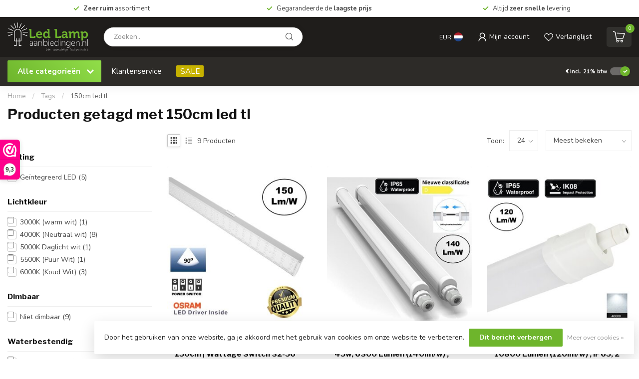

--- FILE ---
content_type: text/html;charset=utf-8
request_url: https://www.ledlampaanbiedingen.nl/tags/150cm-led-tl/
body_size: 43825
content:
<!DOCTYPE html>
<html lang="nl">
  <head>
<link rel="preconnect" href="https://cdn.webshopapp.com">
<link rel="preconnect" href="https://fonts.googleapis.com">
<link rel="preconnect" href="https://fonts.gstatic.com" crossorigin>
<!--

    Theme Proxima | v1.0.0.1807202501_0_60027
    Theme designed and created by Dyvelopment - We are true e-commerce heroes!

    For custom Lightspeed eCom development or design contact us at www.dyvelopment.com

      _____                  _                                  _   
     |  __ \                | |                                | |  
     | |  | |_   ___   _____| | ___  _ __  _ __ ___   ___ _ __ | |_ 
     | |  | | | | \ \ / / _ \ |/ _ \| '_ \| '_ ` _ \ / _ \ '_ \| __|
     | |__| | |_| |\ V /  __/ | (_) | |_) | | | | | |  __/ | | | |_ 
     |_____/ \__, | \_/ \___|_|\___/| .__/|_| |_| |_|\___|_| |_|\__|
              __/ |                 | |                             
             |___/                  |_|                             
-->


<meta charset="utf-8"/>
<!-- [START] 'blocks/head.rain' -->
<!--

  (c) 2008-2026 Lightspeed Netherlands B.V.
  http://www.lightspeedhq.com
  Generated: 29-01-2026 @ 14:26:16

-->
<link rel="canonical" href="https://www.ledlampaanbiedingen.nl/tags/150cm-led-tl/"/>
<link rel="alternate" href="https://www.ledlampaanbiedingen.nl/index.rss" type="application/rss+xml" title="Nieuwe producten"/>
<link href="https://cdn.webshopapp.com/assets/cookielaw.css?2025-02-20" rel="stylesheet" type="text/css"/>
<meta name="robots" content="noodp,noydir"/>
<meta name="google-site-verification" content="K97Rz5lt_rodF7700CjKFPq1jtpXhTYF_kAcHCluBXQ"/>
<meta name="google-site-verification" content="K97Rz5lt_rodF7700CjKFPq1jtpXhTYF_kAcHCluBXQ"/>
<meta property="og:url" content="https://www.ledlampaanbiedingen.nl/tags/150cm-led-tl/?source=facebook"/>
<meta property="og:site_name" content="Ledlampaanbiedingen.nl"/>
<meta property="og:title" content="150cm led tl"/>
<meta property="og:description" content="De voordeligste ledlampen vindt u bij ledlampaanbiedingen.nl. Ruime voorraad, groot assortiment en gratis verzending!"/>
<script>
(function(w,d,s,l,i){w[l]=w[l]||[];w[l].push({'gtm.start':
new Date().getTime(),event:'gtm.js'});var f=d.getElementsByTagName(s)[0],
j=d.createElement(s),dl=l!='dataLayer'?'&l='+l:'';j.async=true;j.src=
'https://www.googletagmanager.com/gtm.js?id='+i+dl;f.parentNode.insertBefore(j,f);
})(window,document,'script','dataLayer','GTM-T4V55G38');
</script>
<script>
/* DyApps Theme Addons config */
if( !window.dyapps ){ window.dyapps = {}; }
window.dyapps.addons = {
 "enabled": true,
 "created_at": "15-01-2026 08:00:08",
 "settings": {
    "matrix_separator": ",",
    "filterGroupSwatches": [],
    "swatchesForCustomFields": [],
    "plan": {
     "can_variant_group": true,
     "can_stockify": true,
     "can_vat_switcher": true,
     "can_age_popup": false,
     "can_custom_qty": false,
     "can_data01_colors": false
    },
    "advancedVariants": {
     "enabled": false,
     "price_in_dropdown": true,
     "stockify_in_dropdown": true,
     "disable_out_of_stock": true,
     "grid_swatches_container_selector": ".dy-collection-grid-swatch-holder",
     "grid_swatches_position": "left",
     "grid_swatches_max_colors": 4,
     "grid_swatches_enabled": true,
     "variant_status_icon": false,
     "display_type": "select",
     "product_swatches_size": "default",
     "live_pricing": true
    },
    "age_popup": {
     "enabled": false,
     "logo_url": "",
     "image_footer_url": "",
     "text": {
                 
        "nl": {
         "content": "<h3>Bevestig je leeftijd<\/h3><p>Je moet 18 jaar of ouder zijn om deze website te bezoeken.<\/p>",
         "content_no": "<h3>Sorry!<\/h3><p>Je kunt deze website helaas niet bezoeken.<\/p>",
         "button_yes": "Ik ben 18 jaar of ouder",
         "button_no": "Ik ben jonger dan 18",
        }        }
    },
    "stockify": {
     "enabled": false,
     "stock_trigger_type": "outofstock",
     "optin_policy": false,
     "api": "https://my.dyapps.io/api/public/da245993a5/stockify/subscribe",
     "text": {
                 
        "nl": {
         "email_placeholder": "Jouw e-mailadres",
         "button_trigger": "Geef me een seintje bij voorraad",
         "button_submit": "Houd me op de hoogte!",
         "title": "Laat je e-mailadres achter",
         "desc": "Helaas is dit product momenteel uitverkocht. Laat je e-mailadres achter en we sturen je een e-mail wanneer het product weer beschikbaar is.",
         "bottom_text": "We gebruiken je gegevens alleen voor deze email. Meer info in onze <a href=\"\/service\/privacy-policy\/\" target=\"_blank\">privacy policy<\/a>."
        }        }
    },
    "categoryBanners": {
     "enabled": true,
     "mobile_breakpoint": "576px",
     "category_banner": [],
     "banners": {
             }
    }
 },
 "swatches": {
 "default": {"is_default": true, "type": "multi", "values": {"background-size": "10px 10px", "background-position": "0 0, 0 5px, 5px -5px, -5px 0px", "background-image": "linear-gradient(45deg, rgba(100,100,100,0.3) 25%, transparent 25%),  linear-gradient(-45deg, rgba(100,100,100,0.3) 25%, transparent 25%),  linear-gradient(45deg, transparent 75%, rgba(100,100,100,0.3) 75%),  linear-gradient(-45deg, transparent 75%, rgba(100,100,100,0.3) 75%)"}} ,   }
};
</script>
<!--[if lt IE 9]>
<script src="https://cdn.webshopapp.com/assets/html5shiv.js?2025-02-20"></script>
<![endif]-->
<!-- [END] 'blocks/head.rain' -->

<title>150cm led tl - Ledlampaanbiedingen.nl</title>

<meta name="dyapps-addons-enabled" content="true">
<meta name="dyapps-addons-version" content="2022081001">
<meta name="dyapps-theme-name" content="Proxima">
<meta name="dyapps-theme-editor" content="false">

<meta name="description" content="De voordeligste ledlampen vindt u bij ledlampaanbiedingen.nl. Ruime voorraad, groot assortiment en gratis verzending!" />
<meta name="keywords" content="150cm, led, tl, led,ledlampen,led verlichting, spot, E27, GU10, MR16, E14, G4, G9 led lamp, sfeerverlichting, led shop, e27 led, gu10 led, led lamp gu10, led lamp e27, inbouwspots, inbouwspot, plafondlamp, led online, lamp, lamp online, led groothand" />

<meta http-equiv="X-UA-Compatible" content="IE=edge">
<meta name="viewport" content="width=device-width, initial-scale=1">

<link rel="shortcut icon" href="https://cdn.webshopapp.com/shops/60027/themes/174539/v/2799334/assets/favicon.ico?20260115085928" type="image/x-icon" />
<link rel="preload" as="image" href="https://cdn.webshopapp.com/shops/60027/themes/174539/v/2799334/assets/logo.png?20260115085928">



<script src="https://cdn.webshopapp.com/shops/60027/themes/174539/assets/jquery-1-12-4-min.js?2026012709010720210102171433" defer></script>
<script>if(navigator.userAgent.indexOf("MSIE ") > -1 || navigator.userAgent.indexOf("Trident/") > -1) { document.write('<script src="https://cdn.webshopapp.com/shops/60027/themes/174539/assets/intersection-observer-polyfill.js?2026012709010720210102171433">\x3C/script>') }</script>

<style>/*!
 * Bootstrap Reboot v4.6.1 (https://getbootstrap.com/)
 * Copyright 2011-2021 The Bootstrap Authors
 * Copyright 2011-2021 Twitter, Inc.
 * Licensed under MIT (https://github.com/twbs/bootstrap/blob/main/LICENSE)
 * Forked from Normalize.css, licensed MIT (https://github.com/necolas/normalize.css/blob/master/LICENSE.md)
 */*,*::before,*::after{box-sizing:border-box}html{font-family:sans-serif;line-height:1.15;-webkit-text-size-adjust:100%;-webkit-tap-highlight-color:rgba(0,0,0,0)}article,aside,figcaption,figure,footer,header,hgroup,main,nav,section{display:block}body{margin:0;font-family:-apple-system,BlinkMacSystemFont,"Segoe UI",Roboto,"Helvetica Neue",Arial,"Noto Sans","Liberation Sans",sans-serif,"Apple Color Emoji","Segoe UI Emoji","Segoe UI Symbol","Noto Color Emoji";font-size:1rem;font-weight:400;line-height:1.42857143;color:#212529;text-align:left;background-color:#fff}[tabindex="-1"]:focus:not(:focus-visible){outline:0 !important}hr{box-sizing:content-box;height:0;overflow:visible}h1,h2,h3,h4,h5,h6{margin-top:0;margin-bottom:.5rem}p{margin-top:0;margin-bottom:1rem}abbr[title],abbr[data-original-title]{text-decoration:underline;text-decoration:underline dotted;cursor:help;border-bottom:0;text-decoration-skip-ink:none}address{margin-bottom:1rem;font-style:normal;line-height:inherit}ol,ul,dl{margin-top:0;margin-bottom:1rem}ol ol,ul ul,ol ul,ul ol{margin-bottom:0}dt{font-weight:700}dd{margin-bottom:.5rem;margin-left:0}blockquote{margin:0 0 1rem}b,strong{font-weight:bolder}small{font-size:80%}sub,sup{position:relative;font-size:75%;line-height:0;vertical-align:baseline}sub{bottom:-0.25em}sup{top:-0.5em}a{color:#007bff;text-decoration:none;background-color:transparent}a:hover{color:#0056b3;text-decoration:underline}a:not([href]):not([class]){color:inherit;text-decoration:none}a:not([href]):not([class]):hover{color:inherit;text-decoration:none}pre,code,kbd,samp{font-family:SFMono-Regular,Menlo,Monaco,Consolas,"Liberation Mono","Courier New",monospace;font-size:1em}pre{margin-top:0;margin-bottom:1rem;overflow:auto;-ms-overflow-style:scrollbar}figure{margin:0 0 1rem}img{vertical-align:middle;border-style:none}svg{overflow:hidden;vertical-align:middle}table{border-collapse:collapse}caption{padding-top:.75rem;padding-bottom:.75rem;color:#6c757d;text-align:left;caption-side:bottom}th{text-align:inherit;text-align:-webkit-match-parent}label{display:inline-block;margin-bottom:.5rem}button{border-radius:0}button:focus:not(:focus-visible){outline:0}input,button,select,optgroup,textarea{margin:0;font-family:inherit;font-size:inherit;line-height:inherit}button,input{overflow:visible}button,select{text-transform:none}[role=button]{cursor:pointer}select{word-wrap:normal}button,[type=button],[type=reset],[type=submit]{-webkit-appearance:button}button:not(:disabled),[type=button]:not(:disabled),[type=reset]:not(:disabled),[type=submit]:not(:disabled){cursor:pointer}button::-moz-focus-inner,[type=button]::-moz-focus-inner,[type=reset]::-moz-focus-inner,[type=submit]::-moz-focus-inner{padding:0;border-style:none}input[type=radio],input[type=checkbox]{box-sizing:border-box;padding:0}textarea{overflow:auto;resize:vertical}fieldset{min-width:0;padding:0;margin:0;border:0}legend{display:block;width:100%;max-width:100%;padding:0;margin-bottom:.5rem;font-size:1.5rem;line-height:inherit;color:inherit;white-space:normal}progress{vertical-align:baseline}[type=number]::-webkit-inner-spin-button,[type=number]::-webkit-outer-spin-button{height:auto}[type=search]{outline-offset:-2px;-webkit-appearance:none}[type=search]::-webkit-search-decoration{-webkit-appearance:none}::-webkit-file-upload-button{font:inherit;-webkit-appearance:button}output{display:inline-block}summary{display:list-item;cursor:pointer}template{display:none}[hidden]{display:none !important}/*!
 * Bootstrap Grid v4.6.1 (https://getbootstrap.com/)
 * Copyright 2011-2021 The Bootstrap Authors
 * Copyright 2011-2021 Twitter, Inc.
 * Licensed under MIT (https://github.com/twbs/bootstrap/blob/main/LICENSE)
 */html{box-sizing:border-box;-ms-overflow-style:scrollbar}*,*::before,*::after{box-sizing:inherit}.container,.container-fluid,.container-xl,.container-lg,.container-md,.container-sm{width:100%;padding-right:15px;padding-left:15px;margin-right:auto;margin-left:auto}@media(min-width: 576px){.container-sm,.container{max-width:540px}}@media(min-width: 768px){.container-md,.container-sm,.container{max-width:720px}}@media(min-width: 992px){.container-lg,.container-md,.container-sm,.container{max-width:960px}}@media(min-width: 1200px){.container-xl,.container-lg,.container-md,.container-sm,.container{max-width:1140px}}.row{display:flex;flex-wrap:wrap;margin-right:-15px;margin-left:-15px}.no-gutters{margin-right:0;margin-left:0}.no-gutters>.col,.no-gutters>[class*=col-]{padding-right:0;padding-left:0}.col-xl,.col-xl-auto,.col-xl-12,.col-xl-11,.col-xl-10,.col-xl-9,.col-xl-8,.col-xl-7,.col-xl-6,.col-xl-5,.col-xl-4,.col-xl-3,.col-xl-2,.col-xl-1,.col-lg,.col-lg-auto,.col-lg-12,.col-lg-11,.col-lg-10,.col-lg-9,.col-lg-8,.col-lg-7,.col-lg-6,.col-lg-5,.col-lg-4,.col-lg-3,.col-lg-2,.col-lg-1,.col-md,.col-md-auto,.col-md-12,.col-md-11,.col-md-10,.col-md-9,.col-md-8,.col-md-7,.col-md-6,.col-md-5,.col-md-4,.col-md-3,.col-md-2,.col-md-1,.col-sm,.col-sm-auto,.col-sm-12,.col-sm-11,.col-sm-10,.col-sm-9,.col-sm-8,.col-sm-7,.col-sm-6,.col-sm-5,.col-sm-4,.col-sm-3,.col-sm-2,.col-sm-1,.col,.col-auto,.col-12,.col-11,.col-10,.col-9,.col-8,.col-7,.col-6,.col-5,.col-4,.col-3,.col-2,.col-1{position:relative;width:100%;padding-right:15px;padding-left:15px}.col{flex-basis:0;flex-grow:1;max-width:100%}.row-cols-1>*{flex:0 0 100%;max-width:100%}.row-cols-2>*{flex:0 0 50%;max-width:50%}.row-cols-3>*{flex:0 0 33.3333333333%;max-width:33.3333333333%}.row-cols-4>*{flex:0 0 25%;max-width:25%}.row-cols-5>*{flex:0 0 20%;max-width:20%}.row-cols-6>*{flex:0 0 16.6666666667%;max-width:16.6666666667%}.col-auto{flex:0 0 auto;width:auto;max-width:100%}.col-1{flex:0 0 8.33333333%;max-width:8.33333333%}.col-2{flex:0 0 16.66666667%;max-width:16.66666667%}.col-3{flex:0 0 25%;max-width:25%}.col-4{flex:0 0 33.33333333%;max-width:33.33333333%}.col-5{flex:0 0 41.66666667%;max-width:41.66666667%}.col-6{flex:0 0 50%;max-width:50%}.col-7{flex:0 0 58.33333333%;max-width:58.33333333%}.col-8{flex:0 0 66.66666667%;max-width:66.66666667%}.col-9{flex:0 0 75%;max-width:75%}.col-10{flex:0 0 83.33333333%;max-width:83.33333333%}.col-11{flex:0 0 91.66666667%;max-width:91.66666667%}.col-12{flex:0 0 100%;max-width:100%}.order-first{order:-1}.order-last{order:13}.order-0{order:0}.order-1{order:1}.order-2{order:2}.order-3{order:3}.order-4{order:4}.order-5{order:5}.order-6{order:6}.order-7{order:7}.order-8{order:8}.order-9{order:9}.order-10{order:10}.order-11{order:11}.order-12{order:12}.offset-1{margin-left:8.33333333%}.offset-2{margin-left:16.66666667%}.offset-3{margin-left:25%}.offset-4{margin-left:33.33333333%}.offset-5{margin-left:41.66666667%}.offset-6{margin-left:50%}.offset-7{margin-left:58.33333333%}.offset-8{margin-left:66.66666667%}.offset-9{margin-left:75%}.offset-10{margin-left:83.33333333%}.offset-11{margin-left:91.66666667%}@media(min-width: 576px){.col-sm{flex-basis:0;flex-grow:1;max-width:100%}.row-cols-sm-1>*{flex:0 0 100%;max-width:100%}.row-cols-sm-2>*{flex:0 0 50%;max-width:50%}.row-cols-sm-3>*{flex:0 0 33.3333333333%;max-width:33.3333333333%}.row-cols-sm-4>*{flex:0 0 25%;max-width:25%}.row-cols-sm-5>*{flex:0 0 20%;max-width:20%}.row-cols-sm-6>*{flex:0 0 16.6666666667%;max-width:16.6666666667%}.col-sm-auto{flex:0 0 auto;width:auto;max-width:100%}.col-sm-1{flex:0 0 8.33333333%;max-width:8.33333333%}.col-sm-2{flex:0 0 16.66666667%;max-width:16.66666667%}.col-sm-3{flex:0 0 25%;max-width:25%}.col-sm-4{flex:0 0 33.33333333%;max-width:33.33333333%}.col-sm-5{flex:0 0 41.66666667%;max-width:41.66666667%}.col-sm-6{flex:0 0 50%;max-width:50%}.col-sm-7{flex:0 0 58.33333333%;max-width:58.33333333%}.col-sm-8{flex:0 0 66.66666667%;max-width:66.66666667%}.col-sm-9{flex:0 0 75%;max-width:75%}.col-sm-10{flex:0 0 83.33333333%;max-width:83.33333333%}.col-sm-11{flex:0 0 91.66666667%;max-width:91.66666667%}.col-sm-12{flex:0 0 100%;max-width:100%}.order-sm-first{order:-1}.order-sm-last{order:13}.order-sm-0{order:0}.order-sm-1{order:1}.order-sm-2{order:2}.order-sm-3{order:3}.order-sm-4{order:4}.order-sm-5{order:5}.order-sm-6{order:6}.order-sm-7{order:7}.order-sm-8{order:8}.order-sm-9{order:9}.order-sm-10{order:10}.order-sm-11{order:11}.order-sm-12{order:12}.offset-sm-0{margin-left:0}.offset-sm-1{margin-left:8.33333333%}.offset-sm-2{margin-left:16.66666667%}.offset-sm-3{margin-left:25%}.offset-sm-4{margin-left:33.33333333%}.offset-sm-5{margin-left:41.66666667%}.offset-sm-6{margin-left:50%}.offset-sm-7{margin-left:58.33333333%}.offset-sm-8{margin-left:66.66666667%}.offset-sm-9{margin-left:75%}.offset-sm-10{margin-left:83.33333333%}.offset-sm-11{margin-left:91.66666667%}}@media(min-width: 768px){.col-md{flex-basis:0;flex-grow:1;max-width:100%}.row-cols-md-1>*{flex:0 0 100%;max-width:100%}.row-cols-md-2>*{flex:0 0 50%;max-width:50%}.row-cols-md-3>*{flex:0 0 33.3333333333%;max-width:33.3333333333%}.row-cols-md-4>*{flex:0 0 25%;max-width:25%}.row-cols-md-5>*{flex:0 0 20%;max-width:20%}.row-cols-md-6>*{flex:0 0 16.6666666667%;max-width:16.6666666667%}.col-md-auto{flex:0 0 auto;width:auto;max-width:100%}.col-md-1{flex:0 0 8.33333333%;max-width:8.33333333%}.col-md-2{flex:0 0 16.66666667%;max-width:16.66666667%}.col-md-3{flex:0 0 25%;max-width:25%}.col-md-4{flex:0 0 33.33333333%;max-width:33.33333333%}.col-md-5{flex:0 0 41.66666667%;max-width:41.66666667%}.col-md-6{flex:0 0 50%;max-width:50%}.col-md-7{flex:0 0 58.33333333%;max-width:58.33333333%}.col-md-8{flex:0 0 66.66666667%;max-width:66.66666667%}.col-md-9{flex:0 0 75%;max-width:75%}.col-md-10{flex:0 0 83.33333333%;max-width:83.33333333%}.col-md-11{flex:0 0 91.66666667%;max-width:91.66666667%}.col-md-12{flex:0 0 100%;max-width:100%}.order-md-first{order:-1}.order-md-last{order:13}.order-md-0{order:0}.order-md-1{order:1}.order-md-2{order:2}.order-md-3{order:3}.order-md-4{order:4}.order-md-5{order:5}.order-md-6{order:6}.order-md-7{order:7}.order-md-8{order:8}.order-md-9{order:9}.order-md-10{order:10}.order-md-11{order:11}.order-md-12{order:12}.offset-md-0{margin-left:0}.offset-md-1{margin-left:8.33333333%}.offset-md-2{margin-left:16.66666667%}.offset-md-3{margin-left:25%}.offset-md-4{margin-left:33.33333333%}.offset-md-5{margin-left:41.66666667%}.offset-md-6{margin-left:50%}.offset-md-7{margin-left:58.33333333%}.offset-md-8{margin-left:66.66666667%}.offset-md-9{margin-left:75%}.offset-md-10{margin-left:83.33333333%}.offset-md-11{margin-left:91.66666667%}}@media(min-width: 992px){.col-lg{flex-basis:0;flex-grow:1;max-width:100%}.row-cols-lg-1>*{flex:0 0 100%;max-width:100%}.row-cols-lg-2>*{flex:0 0 50%;max-width:50%}.row-cols-lg-3>*{flex:0 0 33.3333333333%;max-width:33.3333333333%}.row-cols-lg-4>*{flex:0 0 25%;max-width:25%}.row-cols-lg-5>*{flex:0 0 20%;max-width:20%}.row-cols-lg-6>*{flex:0 0 16.6666666667%;max-width:16.6666666667%}.col-lg-auto{flex:0 0 auto;width:auto;max-width:100%}.col-lg-1{flex:0 0 8.33333333%;max-width:8.33333333%}.col-lg-2{flex:0 0 16.66666667%;max-width:16.66666667%}.col-lg-3{flex:0 0 25%;max-width:25%}.col-lg-4{flex:0 0 33.33333333%;max-width:33.33333333%}.col-lg-5{flex:0 0 41.66666667%;max-width:41.66666667%}.col-lg-6{flex:0 0 50%;max-width:50%}.col-lg-7{flex:0 0 58.33333333%;max-width:58.33333333%}.col-lg-8{flex:0 0 66.66666667%;max-width:66.66666667%}.col-lg-9{flex:0 0 75%;max-width:75%}.col-lg-10{flex:0 0 83.33333333%;max-width:83.33333333%}.col-lg-11{flex:0 0 91.66666667%;max-width:91.66666667%}.col-lg-12{flex:0 0 100%;max-width:100%}.order-lg-first{order:-1}.order-lg-last{order:13}.order-lg-0{order:0}.order-lg-1{order:1}.order-lg-2{order:2}.order-lg-3{order:3}.order-lg-4{order:4}.order-lg-5{order:5}.order-lg-6{order:6}.order-lg-7{order:7}.order-lg-8{order:8}.order-lg-9{order:9}.order-lg-10{order:10}.order-lg-11{order:11}.order-lg-12{order:12}.offset-lg-0{margin-left:0}.offset-lg-1{margin-left:8.33333333%}.offset-lg-2{margin-left:16.66666667%}.offset-lg-3{margin-left:25%}.offset-lg-4{margin-left:33.33333333%}.offset-lg-5{margin-left:41.66666667%}.offset-lg-6{margin-left:50%}.offset-lg-7{margin-left:58.33333333%}.offset-lg-8{margin-left:66.66666667%}.offset-lg-9{margin-left:75%}.offset-lg-10{margin-left:83.33333333%}.offset-lg-11{margin-left:91.66666667%}}@media(min-width: 1200px){.col-xl{flex-basis:0;flex-grow:1;max-width:100%}.row-cols-xl-1>*{flex:0 0 100%;max-width:100%}.row-cols-xl-2>*{flex:0 0 50%;max-width:50%}.row-cols-xl-3>*{flex:0 0 33.3333333333%;max-width:33.3333333333%}.row-cols-xl-4>*{flex:0 0 25%;max-width:25%}.row-cols-xl-5>*{flex:0 0 20%;max-width:20%}.row-cols-xl-6>*{flex:0 0 16.6666666667%;max-width:16.6666666667%}.col-xl-auto{flex:0 0 auto;width:auto;max-width:100%}.col-xl-1{flex:0 0 8.33333333%;max-width:8.33333333%}.col-xl-2{flex:0 0 16.66666667%;max-width:16.66666667%}.col-xl-3{flex:0 0 25%;max-width:25%}.col-xl-4{flex:0 0 33.33333333%;max-width:33.33333333%}.col-xl-5{flex:0 0 41.66666667%;max-width:41.66666667%}.col-xl-6{flex:0 0 50%;max-width:50%}.col-xl-7{flex:0 0 58.33333333%;max-width:58.33333333%}.col-xl-8{flex:0 0 66.66666667%;max-width:66.66666667%}.col-xl-9{flex:0 0 75%;max-width:75%}.col-xl-10{flex:0 0 83.33333333%;max-width:83.33333333%}.col-xl-11{flex:0 0 91.66666667%;max-width:91.66666667%}.col-xl-12{flex:0 0 100%;max-width:100%}.order-xl-first{order:-1}.order-xl-last{order:13}.order-xl-0{order:0}.order-xl-1{order:1}.order-xl-2{order:2}.order-xl-3{order:3}.order-xl-4{order:4}.order-xl-5{order:5}.order-xl-6{order:6}.order-xl-7{order:7}.order-xl-8{order:8}.order-xl-9{order:9}.order-xl-10{order:10}.order-xl-11{order:11}.order-xl-12{order:12}.offset-xl-0{margin-left:0}.offset-xl-1{margin-left:8.33333333%}.offset-xl-2{margin-left:16.66666667%}.offset-xl-3{margin-left:25%}.offset-xl-4{margin-left:33.33333333%}.offset-xl-5{margin-left:41.66666667%}.offset-xl-6{margin-left:50%}.offset-xl-7{margin-left:58.33333333%}.offset-xl-8{margin-left:66.66666667%}.offset-xl-9{margin-left:75%}.offset-xl-10{margin-left:83.33333333%}.offset-xl-11{margin-left:91.66666667%}}.d-none{display:none !important}.d-inline{display:inline !important}.d-inline-block{display:inline-block !important}.d-block{display:block !important}.d-table{display:table !important}.d-table-row{display:table-row !important}.d-table-cell{display:table-cell !important}.d-flex{display:flex !important}.d-inline-flex{display:inline-flex !important}@media(min-width: 576px){.d-sm-none{display:none !important}.d-sm-inline{display:inline !important}.d-sm-inline-block{display:inline-block !important}.d-sm-block{display:block !important}.d-sm-table{display:table !important}.d-sm-table-row{display:table-row !important}.d-sm-table-cell{display:table-cell !important}.d-sm-flex{display:flex !important}.d-sm-inline-flex{display:inline-flex !important}}@media(min-width: 768px){.d-md-none{display:none !important}.d-md-inline{display:inline !important}.d-md-inline-block{display:inline-block !important}.d-md-block{display:block !important}.d-md-table{display:table !important}.d-md-table-row{display:table-row !important}.d-md-table-cell{display:table-cell !important}.d-md-flex{display:flex !important}.d-md-inline-flex{display:inline-flex !important}}@media(min-width: 992px){.d-lg-none{display:none !important}.d-lg-inline{display:inline !important}.d-lg-inline-block{display:inline-block !important}.d-lg-block{display:block !important}.d-lg-table{display:table !important}.d-lg-table-row{display:table-row !important}.d-lg-table-cell{display:table-cell !important}.d-lg-flex{display:flex !important}.d-lg-inline-flex{display:inline-flex !important}}@media(min-width: 1200px){.d-xl-none{display:none !important}.d-xl-inline{display:inline !important}.d-xl-inline-block{display:inline-block !important}.d-xl-block{display:block !important}.d-xl-table{display:table !important}.d-xl-table-row{display:table-row !important}.d-xl-table-cell{display:table-cell !important}.d-xl-flex{display:flex !important}.d-xl-inline-flex{display:inline-flex !important}}@media print{.d-print-none{display:none !important}.d-print-inline{display:inline !important}.d-print-inline-block{display:inline-block !important}.d-print-block{display:block !important}.d-print-table{display:table !important}.d-print-table-row{display:table-row !important}.d-print-table-cell{display:table-cell !important}.d-print-flex{display:flex !important}.d-print-inline-flex{display:inline-flex !important}}.flex-row{flex-direction:row !important}.flex-column{flex-direction:column !important}.flex-row-reverse{flex-direction:row-reverse !important}.flex-column-reverse{flex-direction:column-reverse !important}.flex-wrap{flex-wrap:wrap !important}.flex-nowrap{flex-wrap:nowrap !important}.flex-wrap-reverse{flex-wrap:wrap-reverse !important}.flex-fill{flex:1 1 auto !important}.flex-grow-0{flex-grow:0 !important}.flex-grow-1{flex-grow:1 !important}.flex-shrink-0{flex-shrink:0 !important}.flex-shrink-1{flex-shrink:1 !important}.justify-content-start{justify-content:flex-start !important}.justify-content-end{justify-content:flex-end !important}.justify-content-center{justify-content:center !important}.justify-content-between{justify-content:space-between !important}.justify-content-around{justify-content:space-around !important}.align-items-start{align-items:flex-start !important}.align-items-end{align-items:flex-end !important}.align-items-center{align-items:center !important}.align-items-baseline{align-items:baseline !important}.align-items-stretch{align-items:stretch !important}.align-content-start{align-content:flex-start !important}.align-content-end{align-content:flex-end !important}.align-content-center{align-content:center !important}.align-content-between{align-content:space-between !important}.align-content-around{align-content:space-around !important}.align-content-stretch{align-content:stretch !important}.align-self-auto{align-self:auto !important}.align-self-start{align-self:flex-start !important}.align-self-end{align-self:flex-end !important}.align-self-center{align-self:center !important}.align-self-baseline{align-self:baseline !important}.align-self-stretch{align-self:stretch !important}@media(min-width: 576px){.flex-sm-row{flex-direction:row !important}.flex-sm-column{flex-direction:column !important}.flex-sm-row-reverse{flex-direction:row-reverse !important}.flex-sm-column-reverse{flex-direction:column-reverse !important}.flex-sm-wrap{flex-wrap:wrap !important}.flex-sm-nowrap{flex-wrap:nowrap !important}.flex-sm-wrap-reverse{flex-wrap:wrap-reverse !important}.flex-sm-fill{flex:1 1 auto !important}.flex-sm-grow-0{flex-grow:0 !important}.flex-sm-grow-1{flex-grow:1 !important}.flex-sm-shrink-0{flex-shrink:0 !important}.flex-sm-shrink-1{flex-shrink:1 !important}.justify-content-sm-start{justify-content:flex-start !important}.justify-content-sm-end{justify-content:flex-end !important}.justify-content-sm-center{justify-content:center !important}.justify-content-sm-between{justify-content:space-between !important}.justify-content-sm-around{justify-content:space-around !important}.align-items-sm-start{align-items:flex-start !important}.align-items-sm-end{align-items:flex-end !important}.align-items-sm-center{align-items:center !important}.align-items-sm-baseline{align-items:baseline !important}.align-items-sm-stretch{align-items:stretch !important}.align-content-sm-start{align-content:flex-start !important}.align-content-sm-end{align-content:flex-end !important}.align-content-sm-center{align-content:center !important}.align-content-sm-between{align-content:space-between !important}.align-content-sm-around{align-content:space-around !important}.align-content-sm-stretch{align-content:stretch !important}.align-self-sm-auto{align-self:auto !important}.align-self-sm-start{align-self:flex-start !important}.align-self-sm-end{align-self:flex-end !important}.align-self-sm-center{align-self:center !important}.align-self-sm-baseline{align-self:baseline !important}.align-self-sm-stretch{align-self:stretch !important}}@media(min-width: 768px){.flex-md-row{flex-direction:row !important}.flex-md-column{flex-direction:column !important}.flex-md-row-reverse{flex-direction:row-reverse !important}.flex-md-column-reverse{flex-direction:column-reverse !important}.flex-md-wrap{flex-wrap:wrap !important}.flex-md-nowrap{flex-wrap:nowrap !important}.flex-md-wrap-reverse{flex-wrap:wrap-reverse !important}.flex-md-fill{flex:1 1 auto !important}.flex-md-grow-0{flex-grow:0 !important}.flex-md-grow-1{flex-grow:1 !important}.flex-md-shrink-0{flex-shrink:0 !important}.flex-md-shrink-1{flex-shrink:1 !important}.justify-content-md-start{justify-content:flex-start !important}.justify-content-md-end{justify-content:flex-end !important}.justify-content-md-center{justify-content:center !important}.justify-content-md-between{justify-content:space-between !important}.justify-content-md-around{justify-content:space-around !important}.align-items-md-start{align-items:flex-start !important}.align-items-md-end{align-items:flex-end !important}.align-items-md-center{align-items:center !important}.align-items-md-baseline{align-items:baseline !important}.align-items-md-stretch{align-items:stretch !important}.align-content-md-start{align-content:flex-start !important}.align-content-md-end{align-content:flex-end !important}.align-content-md-center{align-content:center !important}.align-content-md-between{align-content:space-between !important}.align-content-md-around{align-content:space-around !important}.align-content-md-stretch{align-content:stretch !important}.align-self-md-auto{align-self:auto !important}.align-self-md-start{align-self:flex-start !important}.align-self-md-end{align-self:flex-end !important}.align-self-md-center{align-self:center !important}.align-self-md-baseline{align-self:baseline !important}.align-self-md-stretch{align-self:stretch !important}}@media(min-width: 992px){.flex-lg-row{flex-direction:row !important}.flex-lg-column{flex-direction:column !important}.flex-lg-row-reverse{flex-direction:row-reverse !important}.flex-lg-column-reverse{flex-direction:column-reverse !important}.flex-lg-wrap{flex-wrap:wrap !important}.flex-lg-nowrap{flex-wrap:nowrap !important}.flex-lg-wrap-reverse{flex-wrap:wrap-reverse !important}.flex-lg-fill{flex:1 1 auto !important}.flex-lg-grow-0{flex-grow:0 !important}.flex-lg-grow-1{flex-grow:1 !important}.flex-lg-shrink-0{flex-shrink:0 !important}.flex-lg-shrink-1{flex-shrink:1 !important}.justify-content-lg-start{justify-content:flex-start !important}.justify-content-lg-end{justify-content:flex-end !important}.justify-content-lg-center{justify-content:center !important}.justify-content-lg-between{justify-content:space-between !important}.justify-content-lg-around{justify-content:space-around !important}.align-items-lg-start{align-items:flex-start !important}.align-items-lg-end{align-items:flex-end !important}.align-items-lg-center{align-items:center !important}.align-items-lg-baseline{align-items:baseline !important}.align-items-lg-stretch{align-items:stretch !important}.align-content-lg-start{align-content:flex-start !important}.align-content-lg-end{align-content:flex-end !important}.align-content-lg-center{align-content:center !important}.align-content-lg-between{align-content:space-between !important}.align-content-lg-around{align-content:space-around !important}.align-content-lg-stretch{align-content:stretch !important}.align-self-lg-auto{align-self:auto !important}.align-self-lg-start{align-self:flex-start !important}.align-self-lg-end{align-self:flex-end !important}.align-self-lg-center{align-self:center !important}.align-self-lg-baseline{align-self:baseline !important}.align-self-lg-stretch{align-self:stretch !important}}@media(min-width: 1200px){.flex-xl-row{flex-direction:row !important}.flex-xl-column{flex-direction:column !important}.flex-xl-row-reverse{flex-direction:row-reverse !important}.flex-xl-column-reverse{flex-direction:column-reverse !important}.flex-xl-wrap{flex-wrap:wrap !important}.flex-xl-nowrap{flex-wrap:nowrap !important}.flex-xl-wrap-reverse{flex-wrap:wrap-reverse !important}.flex-xl-fill{flex:1 1 auto !important}.flex-xl-grow-0{flex-grow:0 !important}.flex-xl-grow-1{flex-grow:1 !important}.flex-xl-shrink-0{flex-shrink:0 !important}.flex-xl-shrink-1{flex-shrink:1 !important}.justify-content-xl-start{justify-content:flex-start !important}.justify-content-xl-end{justify-content:flex-end !important}.justify-content-xl-center{justify-content:center !important}.justify-content-xl-between{justify-content:space-between !important}.justify-content-xl-around{justify-content:space-around !important}.align-items-xl-start{align-items:flex-start !important}.align-items-xl-end{align-items:flex-end !important}.align-items-xl-center{align-items:center !important}.align-items-xl-baseline{align-items:baseline !important}.align-items-xl-stretch{align-items:stretch !important}.align-content-xl-start{align-content:flex-start !important}.align-content-xl-end{align-content:flex-end !important}.align-content-xl-center{align-content:center !important}.align-content-xl-between{align-content:space-between !important}.align-content-xl-around{align-content:space-around !important}.align-content-xl-stretch{align-content:stretch !important}.align-self-xl-auto{align-self:auto !important}.align-self-xl-start{align-self:flex-start !important}.align-self-xl-end{align-self:flex-end !important}.align-self-xl-center{align-self:center !important}.align-self-xl-baseline{align-self:baseline !important}.align-self-xl-stretch{align-self:stretch !important}}.m-0{margin:0 !important}.mt-0,.my-0{margin-top:0 !important}.mr-0,.mx-0{margin-right:0 !important}.mb-0,.my-0{margin-bottom:0 !important}.ml-0,.mx-0{margin-left:0 !important}.m-1{margin:5px !important}.mt-1,.my-1{margin-top:5px !important}.mr-1,.mx-1{margin-right:5px !important}.mb-1,.my-1{margin-bottom:5px !important}.ml-1,.mx-1{margin-left:5px !important}.m-2{margin:10px !important}.mt-2,.my-2{margin-top:10px !important}.mr-2,.mx-2{margin-right:10px !important}.mb-2,.my-2{margin-bottom:10px !important}.ml-2,.mx-2{margin-left:10px !important}.m-3{margin:15px !important}.mt-3,.my-3{margin-top:15px !important}.mr-3,.mx-3{margin-right:15px !important}.mb-3,.my-3{margin-bottom:15px !important}.ml-3,.mx-3{margin-left:15px !important}.m-4{margin:30px !important}.mt-4,.my-4{margin-top:30px !important}.mr-4,.mx-4{margin-right:30px !important}.mb-4,.my-4{margin-bottom:30px !important}.ml-4,.mx-4{margin-left:30px !important}.m-5{margin:50px !important}.mt-5,.my-5{margin-top:50px !important}.mr-5,.mx-5{margin-right:50px !important}.mb-5,.my-5{margin-bottom:50px !important}.ml-5,.mx-5{margin-left:50px !important}.m-6{margin:80px !important}.mt-6,.my-6{margin-top:80px !important}.mr-6,.mx-6{margin-right:80px !important}.mb-6,.my-6{margin-bottom:80px !important}.ml-6,.mx-6{margin-left:80px !important}.p-0{padding:0 !important}.pt-0,.py-0{padding-top:0 !important}.pr-0,.px-0{padding-right:0 !important}.pb-0,.py-0{padding-bottom:0 !important}.pl-0,.px-0{padding-left:0 !important}.p-1{padding:5px !important}.pt-1,.py-1{padding-top:5px !important}.pr-1,.px-1{padding-right:5px !important}.pb-1,.py-1{padding-bottom:5px !important}.pl-1,.px-1{padding-left:5px !important}.p-2{padding:10px !important}.pt-2,.py-2{padding-top:10px !important}.pr-2,.px-2{padding-right:10px !important}.pb-2,.py-2{padding-bottom:10px !important}.pl-2,.px-2{padding-left:10px !important}.p-3{padding:15px !important}.pt-3,.py-3{padding-top:15px !important}.pr-3,.px-3{padding-right:15px !important}.pb-3,.py-3{padding-bottom:15px !important}.pl-3,.px-3{padding-left:15px !important}.p-4{padding:30px !important}.pt-4,.py-4{padding-top:30px !important}.pr-4,.px-4{padding-right:30px !important}.pb-4,.py-4{padding-bottom:30px !important}.pl-4,.px-4{padding-left:30px !important}.p-5{padding:50px !important}.pt-5,.py-5{padding-top:50px !important}.pr-5,.px-5{padding-right:50px !important}.pb-5,.py-5{padding-bottom:50px !important}.pl-5,.px-5{padding-left:50px !important}.p-6{padding:80px !important}.pt-6,.py-6{padding-top:80px !important}.pr-6,.px-6{padding-right:80px !important}.pb-6,.py-6{padding-bottom:80px !important}.pl-6,.px-6{padding-left:80px !important}.m-n1{margin:-5px !important}.mt-n1,.my-n1{margin-top:-5px !important}.mr-n1,.mx-n1{margin-right:-5px !important}.mb-n1,.my-n1{margin-bottom:-5px !important}.ml-n1,.mx-n1{margin-left:-5px !important}.m-n2{margin:-10px !important}.mt-n2,.my-n2{margin-top:-10px !important}.mr-n2,.mx-n2{margin-right:-10px !important}.mb-n2,.my-n2{margin-bottom:-10px !important}.ml-n2,.mx-n2{margin-left:-10px !important}.m-n3{margin:-15px !important}.mt-n3,.my-n3{margin-top:-15px !important}.mr-n3,.mx-n3{margin-right:-15px !important}.mb-n3,.my-n3{margin-bottom:-15px !important}.ml-n3,.mx-n3{margin-left:-15px !important}.m-n4{margin:-30px !important}.mt-n4,.my-n4{margin-top:-30px !important}.mr-n4,.mx-n4{margin-right:-30px !important}.mb-n4,.my-n4{margin-bottom:-30px !important}.ml-n4,.mx-n4{margin-left:-30px !important}.m-n5{margin:-50px !important}.mt-n5,.my-n5{margin-top:-50px !important}.mr-n5,.mx-n5{margin-right:-50px !important}.mb-n5,.my-n5{margin-bottom:-50px !important}.ml-n5,.mx-n5{margin-left:-50px !important}.m-n6{margin:-80px !important}.mt-n6,.my-n6{margin-top:-80px !important}.mr-n6,.mx-n6{margin-right:-80px !important}.mb-n6,.my-n6{margin-bottom:-80px !important}.ml-n6,.mx-n6{margin-left:-80px !important}.m-auto{margin:auto !important}.mt-auto,.my-auto{margin-top:auto !important}.mr-auto,.mx-auto{margin-right:auto !important}.mb-auto,.my-auto{margin-bottom:auto !important}.ml-auto,.mx-auto{margin-left:auto !important}@media(min-width: 576px){.m-sm-0{margin:0 !important}.mt-sm-0,.my-sm-0{margin-top:0 !important}.mr-sm-0,.mx-sm-0{margin-right:0 !important}.mb-sm-0,.my-sm-0{margin-bottom:0 !important}.ml-sm-0,.mx-sm-0{margin-left:0 !important}.m-sm-1{margin:5px !important}.mt-sm-1,.my-sm-1{margin-top:5px !important}.mr-sm-1,.mx-sm-1{margin-right:5px !important}.mb-sm-1,.my-sm-1{margin-bottom:5px !important}.ml-sm-1,.mx-sm-1{margin-left:5px !important}.m-sm-2{margin:10px !important}.mt-sm-2,.my-sm-2{margin-top:10px !important}.mr-sm-2,.mx-sm-2{margin-right:10px !important}.mb-sm-2,.my-sm-2{margin-bottom:10px !important}.ml-sm-2,.mx-sm-2{margin-left:10px !important}.m-sm-3{margin:15px !important}.mt-sm-3,.my-sm-3{margin-top:15px !important}.mr-sm-3,.mx-sm-3{margin-right:15px !important}.mb-sm-3,.my-sm-3{margin-bottom:15px !important}.ml-sm-3,.mx-sm-3{margin-left:15px !important}.m-sm-4{margin:30px !important}.mt-sm-4,.my-sm-4{margin-top:30px !important}.mr-sm-4,.mx-sm-4{margin-right:30px !important}.mb-sm-4,.my-sm-4{margin-bottom:30px !important}.ml-sm-4,.mx-sm-4{margin-left:30px !important}.m-sm-5{margin:50px !important}.mt-sm-5,.my-sm-5{margin-top:50px !important}.mr-sm-5,.mx-sm-5{margin-right:50px !important}.mb-sm-5,.my-sm-5{margin-bottom:50px !important}.ml-sm-5,.mx-sm-5{margin-left:50px !important}.m-sm-6{margin:80px !important}.mt-sm-6,.my-sm-6{margin-top:80px !important}.mr-sm-6,.mx-sm-6{margin-right:80px !important}.mb-sm-6,.my-sm-6{margin-bottom:80px !important}.ml-sm-6,.mx-sm-6{margin-left:80px !important}.p-sm-0{padding:0 !important}.pt-sm-0,.py-sm-0{padding-top:0 !important}.pr-sm-0,.px-sm-0{padding-right:0 !important}.pb-sm-0,.py-sm-0{padding-bottom:0 !important}.pl-sm-0,.px-sm-0{padding-left:0 !important}.p-sm-1{padding:5px !important}.pt-sm-1,.py-sm-1{padding-top:5px !important}.pr-sm-1,.px-sm-1{padding-right:5px !important}.pb-sm-1,.py-sm-1{padding-bottom:5px !important}.pl-sm-1,.px-sm-1{padding-left:5px !important}.p-sm-2{padding:10px !important}.pt-sm-2,.py-sm-2{padding-top:10px !important}.pr-sm-2,.px-sm-2{padding-right:10px !important}.pb-sm-2,.py-sm-2{padding-bottom:10px !important}.pl-sm-2,.px-sm-2{padding-left:10px !important}.p-sm-3{padding:15px !important}.pt-sm-3,.py-sm-3{padding-top:15px !important}.pr-sm-3,.px-sm-3{padding-right:15px !important}.pb-sm-3,.py-sm-3{padding-bottom:15px !important}.pl-sm-3,.px-sm-3{padding-left:15px !important}.p-sm-4{padding:30px !important}.pt-sm-4,.py-sm-4{padding-top:30px !important}.pr-sm-4,.px-sm-4{padding-right:30px !important}.pb-sm-4,.py-sm-4{padding-bottom:30px !important}.pl-sm-4,.px-sm-4{padding-left:30px !important}.p-sm-5{padding:50px !important}.pt-sm-5,.py-sm-5{padding-top:50px !important}.pr-sm-5,.px-sm-5{padding-right:50px !important}.pb-sm-5,.py-sm-5{padding-bottom:50px !important}.pl-sm-5,.px-sm-5{padding-left:50px !important}.p-sm-6{padding:80px !important}.pt-sm-6,.py-sm-6{padding-top:80px !important}.pr-sm-6,.px-sm-6{padding-right:80px !important}.pb-sm-6,.py-sm-6{padding-bottom:80px !important}.pl-sm-6,.px-sm-6{padding-left:80px !important}.m-sm-n1{margin:-5px !important}.mt-sm-n1,.my-sm-n1{margin-top:-5px !important}.mr-sm-n1,.mx-sm-n1{margin-right:-5px !important}.mb-sm-n1,.my-sm-n1{margin-bottom:-5px !important}.ml-sm-n1,.mx-sm-n1{margin-left:-5px !important}.m-sm-n2{margin:-10px !important}.mt-sm-n2,.my-sm-n2{margin-top:-10px !important}.mr-sm-n2,.mx-sm-n2{margin-right:-10px !important}.mb-sm-n2,.my-sm-n2{margin-bottom:-10px !important}.ml-sm-n2,.mx-sm-n2{margin-left:-10px !important}.m-sm-n3{margin:-15px !important}.mt-sm-n3,.my-sm-n3{margin-top:-15px !important}.mr-sm-n3,.mx-sm-n3{margin-right:-15px !important}.mb-sm-n3,.my-sm-n3{margin-bottom:-15px !important}.ml-sm-n3,.mx-sm-n3{margin-left:-15px !important}.m-sm-n4{margin:-30px !important}.mt-sm-n4,.my-sm-n4{margin-top:-30px !important}.mr-sm-n4,.mx-sm-n4{margin-right:-30px !important}.mb-sm-n4,.my-sm-n4{margin-bottom:-30px !important}.ml-sm-n4,.mx-sm-n4{margin-left:-30px !important}.m-sm-n5{margin:-50px !important}.mt-sm-n5,.my-sm-n5{margin-top:-50px !important}.mr-sm-n5,.mx-sm-n5{margin-right:-50px !important}.mb-sm-n5,.my-sm-n5{margin-bottom:-50px !important}.ml-sm-n5,.mx-sm-n5{margin-left:-50px !important}.m-sm-n6{margin:-80px !important}.mt-sm-n6,.my-sm-n6{margin-top:-80px !important}.mr-sm-n6,.mx-sm-n6{margin-right:-80px !important}.mb-sm-n6,.my-sm-n6{margin-bottom:-80px !important}.ml-sm-n6,.mx-sm-n6{margin-left:-80px !important}.m-sm-auto{margin:auto !important}.mt-sm-auto,.my-sm-auto{margin-top:auto !important}.mr-sm-auto,.mx-sm-auto{margin-right:auto !important}.mb-sm-auto,.my-sm-auto{margin-bottom:auto !important}.ml-sm-auto,.mx-sm-auto{margin-left:auto !important}}@media(min-width: 768px){.m-md-0{margin:0 !important}.mt-md-0,.my-md-0{margin-top:0 !important}.mr-md-0,.mx-md-0{margin-right:0 !important}.mb-md-0,.my-md-0{margin-bottom:0 !important}.ml-md-0,.mx-md-0{margin-left:0 !important}.m-md-1{margin:5px !important}.mt-md-1,.my-md-1{margin-top:5px !important}.mr-md-1,.mx-md-1{margin-right:5px !important}.mb-md-1,.my-md-1{margin-bottom:5px !important}.ml-md-1,.mx-md-1{margin-left:5px !important}.m-md-2{margin:10px !important}.mt-md-2,.my-md-2{margin-top:10px !important}.mr-md-2,.mx-md-2{margin-right:10px !important}.mb-md-2,.my-md-2{margin-bottom:10px !important}.ml-md-2,.mx-md-2{margin-left:10px !important}.m-md-3{margin:15px !important}.mt-md-3,.my-md-3{margin-top:15px !important}.mr-md-3,.mx-md-3{margin-right:15px !important}.mb-md-3,.my-md-3{margin-bottom:15px !important}.ml-md-3,.mx-md-3{margin-left:15px !important}.m-md-4{margin:30px !important}.mt-md-4,.my-md-4{margin-top:30px !important}.mr-md-4,.mx-md-4{margin-right:30px !important}.mb-md-4,.my-md-4{margin-bottom:30px !important}.ml-md-4,.mx-md-4{margin-left:30px !important}.m-md-5{margin:50px !important}.mt-md-5,.my-md-5{margin-top:50px !important}.mr-md-5,.mx-md-5{margin-right:50px !important}.mb-md-5,.my-md-5{margin-bottom:50px !important}.ml-md-5,.mx-md-5{margin-left:50px !important}.m-md-6{margin:80px !important}.mt-md-6,.my-md-6{margin-top:80px !important}.mr-md-6,.mx-md-6{margin-right:80px !important}.mb-md-6,.my-md-6{margin-bottom:80px !important}.ml-md-6,.mx-md-6{margin-left:80px !important}.p-md-0{padding:0 !important}.pt-md-0,.py-md-0{padding-top:0 !important}.pr-md-0,.px-md-0{padding-right:0 !important}.pb-md-0,.py-md-0{padding-bottom:0 !important}.pl-md-0,.px-md-0{padding-left:0 !important}.p-md-1{padding:5px !important}.pt-md-1,.py-md-1{padding-top:5px !important}.pr-md-1,.px-md-1{padding-right:5px !important}.pb-md-1,.py-md-1{padding-bottom:5px !important}.pl-md-1,.px-md-1{padding-left:5px !important}.p-md-2{padding:10px !important}.pt-md-2,.py-md-2{padding-top:10px !important}.pr-md-2,.px-md-2{padding-right:10px !important}.pb-md-2,.py-md-2{padding-bottom:10px !important}.pl-md-2,.px-md-2{padding-left:10px !important}.p-md-3{padding:15px !important}.pt-md-3,.py-md-3{padding-top:15px !important}.pr-md-3,.px-md-3{padding-right:15px !important}.pb-md-3,.py-md-3{padding-bottom:15px !important}.pl-md-3,.px-md-3{padding-left:15px !important}.p-md-4{padding:30px !important}.pt-md-4,.py-md-4{padding-top:30px !important}.pr-md-4,.px-md-4{padding-right:30px !important}.pb-md-4,.py-md-4{padding-bottom:30px !important}.pl-md-4,.px-md-4{padding-left:30px !important}.p-md-5{padding:50px !important}.pt-md-5,.py-md-5{padding-top:50px !important}.pr-md-5,.px-md-5{padding-right:50px !important}.pb-md-5,.py-md-5{padding-bottom:50px !important}.pl-md-5,.px-md-5{padding-left:50px !important}.p-md-6{padding:80px !important}.pt-md-6,.py-md-6{padding-top:80px !important}.pr-md-6,.px-md-6{padding-right:80px !important}.pb-md-6,.py-md-6{padding-bottom:80px !important}.pl-md-6,.px-md-6{padding-left:80px !important}.m-md-n1{margin:-5px !important}.mt-md-n1,.my-md-n1{margin-top:-5px !important}.mr-md-n1,.mx-md-n1{margin-right:-5px !important}.mb-md-n1,.my-md-n1{margin-bottom:-5px !important}.ml-md-n1,.mx-md-n1{margin-left:-5px !important}.m-md-n2{margin:-10px !important}.mt-md-n2,.my-md-n2{margin-top:-10px !important}.mr-md-n2,.mx-md-n2{margin-right:-10px !important}.mb-md-n2,.my-md-n2{margin-bottom:-10px !important}.ml-md-n2,.mx-md-n2{margin-left:-10px !important}.m-md-n3{margin:-15px !important}.mt-md-n3,.my-md-n3{margin-top:-15px !important}.mr-md-n3,.mx-md-n3{margin-right:-15px !important}.mb-md-n3,.my-md-n3{margin-bottom:-15px !important}.ml-md-n3,.mx-md-n3{margin-left:-15px !important}.m-md-n4{margin:-30px !important}.mt-md-n4,.my-md-n4{margin-top:-30px !important}.mr-md-n4,.mx-md-n4{margin-right:-30px !important}.mb-md-n4,.my-md-n4{margin-bottom:-30px !important}.ml-md-n4,.mx-md-n4{margin-left:-30px !important}.m-md-n5{margin:-50px !important}.mt-md-n5,.my-md-n5{margin-top:-50px !important}.mr-md-n5,.mx-md-n5{margin-right:-50px !important}.mb-md-n5,.my-md-n5{margin-bottom:-50px !important}.ml-md-n5,.mx-md-n5{margin-left:-50px !important}.m-md-n6{margin:-80px !important}.mt-md-n6,.my-md-n6{margin-top:-80px !important}.mr-md-n6,.mx-md-n6{margin-right:-80px !important}.mb-md-n6,.my-md-n6{margin-bottom:-80px !important}.ml-md-n6,.mx-md-n6{margin-left:-80px !important}.m-md-auto{margin:auto !important}.mt-md-auto,.my-md-auto{margin-top:auto !important}.mr-md-auto,.mx-md-auto{margin-right:auto !important}.mb-md-auto,.my-md-auto{margin-bottom:auto !important}.ml-md-auto,.mx-md-auto{margin-left:auto !important}}@media(min-width: 992px){.m-lg-0{margin:0 !important}.mt-lg-0,.my-lg-0{margin-top:0 !important}.mr-lg-0,.mx-lg-0{margin-right:0 !important}.mb-lg-0,.my-lg-0{margin-bottom:0 !important}.ml-lg-0,.mx-lg-0{margin-left:0 !important}.m-lg-1{margin:5px !important}.mt-lg-1,.my-lg-1{margin-top:5px !important}.mr-lg-1,.mx-lg-1{margin-right:5px !important}.mb-lg-1,.my-lg-1{margin-bottom:5px !important}.ml-lg-1,.mx-lg-1{margin-left:5px !important}.m-lg-2{margin:10px !important}.mt-lg-2,.my-lg-2{margin-top:10px !important}.mr-lg-2,.mx-lg-2{margin-right:10px !important}.mb-lg-2,.my-lg-2{margin-bottom:10px !important}.ml-lg-2,.mx-lg-2{margin-left:10px !important}.m-lg-3{margin:15px !important}.mt-lg-3,.my-lg-3{margin-top:15px !important}.mr-lg-3,.mx-lg-3{margin-right:15px !important}.mb-lg-3,.my-lg-3{margin-bottom:15px !important}.ml-lg-3,.mx-lg-3{margin-left:15px !important}.m-lg-4{margin:30px !important}.mt-lg-4,.my-lg-4{margin-top:30px !important}.mr-lg-4,.mx-lg-4{margin-right:30px !important}.mb-lg-4,.my-lg-4{margin-bottom:30px !important}.ml-lg-4,.mx-lg-4{margin-left:30px !important}.m-lg-5{margin:50px !important}.mt-lg-5,.my-lg-5{margin-top:50px !important}.mr-lg-5,.mx-lg-5{margin-right:50px !important}.mb-lg-5,.my-lg-5{margin-bottom:50px !important}.ml-lg-5,.mx-lg-5{margin-left:50px !important}.m-lg-6{margin:80px !important}.mt-lg-6,.my-lg-6{margin-top:80px !important}.mr-lg-6,.mx-lg-6{margin-right:80px !important}.mb-lg-6,.my-lg-6{margin-bottom:80px !important}.ml-lg-6,.mx-lg-6{margin-left:80px !important}.p-lg-0{padding:0 !important}.pt-lg-0,.py-lg-0{padding-top:0 !important}.pr-lg-0,.px-lg-0{padding-right:0 !important}.pb-lg-0,.py-lg-0{padding-bottom:0 !important}.pl-lg-0,.px-lg-0{padding-left:0 !important}.p-lg-1{padding:5px !important}.pt-lg-1,.py-lg-1{padding-top:5px !important}.pr-lg-1,.px-lg-1{padding-right:5px !important}.pb-lg-1,.py-lg-1{padding-bottom:5px !important}.pl-lg-1,.px-lg-1{padding-left:5px !important}.p-lg-2{padding:10px !important}.pt-lg-2,.py-lg-2{padding-top:10px !important}.pr-lg-2,.px-lg-2{padding-right:10px !important}.pb-lg-2,.py-lg-2{padding-bottom:10px !important}.pl-lg-2,.px-lg-2{padding-left:10px !important}.p-lg-3{padding:15px !important}.pt-lg-3,.py-lg-3{padding-top:15px !important}.pr-lg-3,.px-lg-3{padding-right:15px !important}.pb-lg-3,.py-lg-3{padding-bottom:15px !important}.pl-lg-3,.px-lg-3{padding-left:15px !important}.p-lg-4{padding:30px !important}.pt-lg-4,.py-lg-4{padding-top:30px !important}.pr-lg-4,.px-lg-4{padding-right:30px !important}.pb-lg-4,.py-lg-4{padding-bottom:30px !important}.pl-lg-4,.px-lg-4{padding-left:30px !important}.p-lg-5{padding:50px !important}.pt-lg-5,.py-lg-5{padding-top:50px !important}.pr-lg-5,.px-lg-5{padding-right:50px !important}.pb-lg-5,.py-lg-5{padding-bottom:50px !important}.pl-lg-5,.px-lg-5{padding-left:50px !important}.p-lg-6{padding:80px !important}.pt-lg-6,.py-lg-6{padding-top:80px !important}.pr-lg-6,.px-lg-6{padding-right:80px !important}.pb-lg-6,.py-lg-6{padding-bottom:80px !important}.pl-lg-6,.px-lg-6{padding-left:80px !important}.m-lg-n1{margin:-5px !important}.mt-lg-n1,.my-lg-n1{margin-top:-5px !important}.mr-lg-n1,.mx-lg-n1{margin-right:-5px !important}.mb-lg-n1,.my-lg-n1{margin-bottom:-5px !important}.ml-lg-n1,.mx-lg-n1{margin-left:-5px !important}.m-lg-n2{margin:-10px !important}.mt-lg-n2,.my-lg-n2{margin-top:-10px !important}.mr-lg-n2,.mx-lg-n2{margin-right:-10px !important}.mb-lg-n2,.my-lg-n2{margin-bottom:-10px !important}.ml-lg-n2,.mx-lg-n2{margin-left:-10px !important}.m-lg-n3{margin:-15px !important}.mt-lg-n3,.my-lg-n3{margin-top:-15px !important}.mr-lg-n3,.mx-lg-n3{margin-right:-15px !important}.mb-lg-n3,.my-lg-n3{margin-bottom:-15px !important}.ml-lg-n3,.mx-lg-n3{margin-left:-15px !important}.m-lg-n4{margin:-30px !important}.mt-lg-n4,.my-lg-n4{margin-top:-30px !important}.mr-lg-n4,.mx-lg-n4{margin-right:-30px !important}.mb-lg-n4,.my-lg-n4{margin-bottom:-30px !important}.ml-lg-n4,.mx-lg-n4{margin-left:-30px !important}.m-lg-n5{margin:-50px !important}.mt-lg-n5,.my-lg-n5{margin-top:-50px !important}.mr-lg-n5,.mx-lg-n5{margin-right:-50px !important}.mb-lg-n5,.my-lg-n5{margin-bottom:-50px !important}.ml-lg-n5,.mx-lg-n5{margin-left:-50px !important}.m-lg-n6{margin:-80px !important}.mt-lg-n6,.my-lg-n6{margin-top:-80px !important}.mr-lg-n6,.mx-lg-n6{margin-right:-80px !important}.mb-lg-n6,.my-lg-n6{margin-bottom:-80px !important}.ml-lg-n6,.mx-lg-n6{margin-left:-80px !important}.m-lg-auto{margin:auto !important}.mt-lg-auto,.my-lg-auto{margin-top:auto !important}.mr-lg-auto,.mx-lg-auto{margin-right:auto !important}.mb-lg-auto,.my-lg-auto{margin-bottom:auto !important}.ml-lg-auto,.mx-lg-auto{margin-left:auto !important}}@media(min-width: 1200px){.m-xl-0{margin:0 !important}.mt-xl-0,.my-xl-0{margin-top:0 !important}.mr-xl-0,.mx-xl-0{margin-right:0 !important}.mb-xl-0,.my-xl-0{margin-bottom:0 !important}.ml-xl-0,.mx-xl-0{margin-left:0 !important}.m-xl-1{margin:5px !important}.mt-xl-1,.my-xl-1{margin-top:5px !important}.mr-xl-1,.mx-xl-1{margin-right:5px !important}.mb-xl-1,.my-xl-1{margin-bottom:5px !important}.ml-xl-1,.mx-xl-1{margin-left:5px !important}.m-xl-2{margin:10px !important}.mt-xl-2,.my-xl-2{margin-top:10px !important}.mr-xl-2,.mx-xl-2{margin-right:10px !important}.mb-xl-2,.my-xl-2{margin-bottom:10px !important}.ml-xl-2,.mx-xl-2{margin-left:10px !important}.m-xl-3{margin:15px !important}.mt-xl-3,.my-xl-3{margin-top:15px !important}.mr-xl-3,.mx-xl-3{margin-right:15px !important}.mb-xl-3,.my-xl-3{margin-bottom:15px !important}.ml-xl-3,.mx-xl-3{margin-left:15px !important}.m-xl-4{margin:30px !important}.mt-xl-4,.my-xl-4{margin-top:30px !important}.mr-xl-4,.mx-xl-4{margin-right:30px !important}.mb-xl-4,.my-xl-4{margin-bottom:30px !important}.ml-xl-4,.mx-xl-4{margin-left:30px !important}.m-xl-5{margin:50px !important}.mt-xl-5,.my-xl-5{margin-top:50px !important}.mr-xl-5,.mx-xl-5{margin-right:50px !important}.mb-xl-5,.my-xl-5{margin-bottom:50px !important}.ml-xl-5,.mx-xl-5{margin-left:50px !important}.m-xl-6{margin:80px !important}.mt-xl-6,.my-xl-6{margin-top:80px !important}.mr-xl-6,.mx-xl-6{margin-right:80px !important}.mb-xl-6,.my-xl-6{margin-bottom:80px !important}.ml-xl-6,.mx-xl-6{margin-left:80px !important}.p-xl-0{padding:0 !important}.pt-xl-0,.py-xl-0{padding-top:0 !important}.pr-xl-0,.px-xl-0{padding-right:0 !important}.pb-xl-0,.py-xl-0{padding-bottom:0 !important}.pl-xl-0,.px-xl-0{padding-left:0 !important}.p-xl-1{padding:5px !important}.pt-xl-1,.py-xl-1{padding-top:5px !important}.pr-xl-1,.px-xl-1{padding-right:5px !important}.pb-xl-1,.py-xl-1{padding-bottom:5px !important}.pl-xl-1,.px-xl-1{padding-left:5px !important}.p-xl-2{padding:10px !important}.pt-xl-2,.py-xl-2{padding-top:10px !important}.pr-xl-2,.px-xl-2{padding-right:10px !important}.pb-xl-2,.py-xl-2{padding-bottom:10px !important}.pl-xl-2,.px-xl-2{padding-left:10px !important}.p-xl-3{padding:15px !important}.pt-xl-3,.py-xl-3{padding-top:15px !important}.pr-xl-3,.px-xl-3{padding-right:15px !important}.pb-xl-3,.py-xl-3{padding-bottom:15px !important}.pl-xl-3,.px-xl-3{padding-left:15px !important}.p-xl-4{padding:30px !important}.pt-xl-4,.py-xl-4{padding-top:30px !important}.pr-xl-4,.px-xl-4{padding-right:30px !important}.pb-xl-4,.py-xl-4{padding-bottom:30px !important}.pl-xl-4,.px-xl-4{padding-left:30px !important}.p-xl-5{padding:50px !important}.pt-xl-5,.py-xl-5{padding-top:50px !important}.pr-xl-5,.px-xl-5{padding-right:50px !important}.pb-xl-5,.py-xl-5{padding-bottom:50px !important}.pl-xl-5,.px-xl-5{padding-left:50px !important}.p-xl-6{padding:80px !important}.pt-xl-6,.py-xl-6{padding-top:80px !important}.pr-xl-6,.px-xl-6{padding-right:80px !important}.pb-xl-6,.py-xl-6{padding-bottom:80px !important}.pl-xl-6,.px-xl-6{padding-left:80px !important}.m-xl-n1{margin:-5px !important}.mt-xl-n1,.my-xl-n1{margin-top:-5px !important}.mr-xl-n1,.mx-xl-n1{margin-right:-5px !important}.mb-xl-n1,.my-xl-n1{margin-bottom:-5px !important}.ml-xl-n1,.mx-xl-n1{margin-left:-5px !important}.m-xl-n2{margin:-10px !important}.mt-xl-n2,.my-xl-n2{margin-top:-10px !important}.mr-xl-n2,.mx-xl-n2{margin-right:-10px !important}.mb-xl-n2,.my-xl-n2{margin-bottom:-10px !important}.ml-xl-n2,.mx-xl-n2{margin-left:-10px !important}.m-xl-n3{margin:-15px !important}.mt-xl-n3,.my-xl-n3{margin-top:-15px !important}.mr-xl-n3,.mx-xl-n3{margin-right:-15px !important}.mb-xl-n3,.my-xl-n3{margin-bottom:-15px !important}.ml-xl-n3,.mx-xl-n3{margin-left:-15px !important}.m-xl-n4{margin:-30px !important}.mt-xl-n4,.my-xl-n4{margin-top:-30px !important}.mr-xl-n4,.mx-xl-n4{margin-right:-30px !important}.mb-xl-n4,.my-xl-n4{margin-bottom:-30px !important}.ml-xl-n4,.mx-xl-n4{margin-left:-30px !important}.m-xl-n5{margin:-50px !important}.mt-xl-n5,.my-xl-n5{margin-top:-50px !important}.mr-xl-n5,.mx-xl-n5{margin-right:-50px !important}.mb-xl-n5,.my-xl-n5{margin-bottom:-50px !important}.ml-xl-n5,.mx-xl-n5{margin-left:-50px !important}.m-xl-n6{margin:-80px !important}.mt-xl-n6,.my-xl-n6{margin-top:-80px !important}.mr-xl-n6,.mx-xl-n6{margin-right:-80px !important}.mb-xl-n6,.my-xl-n6{margin-bottom:-80px !important}.ml-xl-n6,.mx-xl-n6{margin-left:-80px !important}.m-xl-auto{margin:auto !important}.mt-xl-auto,.my-xl-auto{margin-top:auto !important}.mr-xl-auto,.mx-xl-auto{margin-right:auto !important}.mb-xl-auto,.my-xl-auto{margin-bottom:auto !important}.ml-xl-auto,.mx-xl-auto{margin-left:auto !important}}@media(min-width: 1300px){.container{max-width:1350px}}</style>


<!-- <link rel="preload" href="https://cdn.webshopapp.com/shops/60027/themes/174539/assets/style.css?2026012709010720210102171433" as="style">-->
<link rel="stylesheet" href="https://cdn.webshopapp.com/shops/60027/themes/174539/assets/style.css?2026012709010720210102171433" />
<!-- <link rel="preload" href="https://cdn.webshopapp.com/shops/60027/themes/174539/assets/style.css?2026012709010720210102171433" as="style" onload="this.onload=null;this.rel='stylesheet'"> -->

<link rel="preload" href="https://fonts.googleapis.com/css?family=Nunito:400,300,700%7CLibre%20Franklin:300,400,700&amp;display=fallback" as="style">
<link href="https://fonts.googleapis.com/css?family=Nunito:400,300,700%7CLibre%20Franklin:300,400,700&amp;display=fallback" rel="stylesheet">

<link rel="preload" href="https://cdn.webshopapp.com/shops/60027/themes/174539/assets/dy-addons.css?2026012709010720210102171433" as="style" onload="this.onload=null;this.rel='stylesheet'">


<style>
@font-face {
  font-family: 'proxima-icons';
  src:
    url(https://cdn.webshopapp.com/shops/60027/themes/174539/assets/proxima-icons.ttf?2026012709010720210102171433) format('truetype'),
    url(https://cdn.webshopapp.com/shops/60027/themes/174539/assets/proxima-icons.woff?2026012709010720210102171433) format('woff'),
    url(https://cdn.webshopapp.com/shops/60027/themes/174539/assets/proxima-icons.svg?2026012709010720210102171433#proxima-icons) format('svg');
  font-weight: normal;
  font-style: normal;
  font-display: block;
}
</style>
<link rel="preload" href="https://cdn.webshopapp.com/shops/60027/themes/174539/assets/settings.css?2026012709010720210102171433" as="style">
<link rel="preload" href="https://cdn.webshopapp.com/shops/60027/themes/174539/assets/custom.css?2026012709010720210102171433" as="style">
<link rel="stylesheet" href="https://cdn.webshopapp.com/shops/60027/themes/174539/assets/settings.css?2026012709010720210102171433" />
<link rel="stylesheet" href="https://cdn.webshopapp.com/shops/60027/themes/174539/assets/custom.css?2026012709010720210102171433" />

<!-- <link rel="preload" href="https://cdn.webshopapp.com/shops/60027/themes/174539/assets/settings.css?2026012709010720210102171433" as="style" onload="this.onload=null;this.rel='stylesheet'">
<link rel="preload" href="https://cdn.webshopapp.com/shops/60027/themes/174539/assets/custom.css?2026012709010720210102171433" as="style" onload="this.onload=null;this.rel='stylesheet'"> -->



<script>
  window.theme = {
    isDemoShop: false,
    language: 'nl',
    template: 'pages/collection.rain',
    pageData: {},
    dyApps: {
      version: 20220101
    }
  };

</script>

<script type="text/javascript" src="https://cdn.webshopapp.com/shops/60027/themes/174539/assets/swiper-453-min.js?2026012709010720210102171433" defer></script>
<script type="text/javascript" src="https://cdn.webshopapp.com/shops/60027/themes/174539/assets/global.js?2026012709010720210102171433" defer></script>  </head>
  <body class="layout-custom usp-carousel-pos-top vat-switcher-incl">
    
    <div id="mobile-nav-holder" class="fancy-box from-left overflow-hidden p-0">
    	<div id="mobile-nav-header" class="p-3 border-bottom-gray gray-border-bottom">
        <div class="flex-grow-1 font-headings fz-160">Menu</div>
        <div id="mobile-lang-switcher" class="d-flex align-items-center mr-3 lh-1">
          <span class="flag-icon flag-icon-nl mr-1"></span> <span class="">EUR</span>
        </div>
        <i class="icon-x-l close-fancy"></i>
      </div>
      <div id="mobile-nav-content"></div>
    </div>
    
    <header id="header" class="usp-carousel-pos-top">
<!--
originalUspCarouselPosition = top
uspCarouselPosition = top
      amountOfSubheaderFeatures = 3
      uspsInSubheader = false
      uspsInSubheader = true -->
<div id="header-holder" class="usp-carousel-pos-top header-scrollable">
    	


  <div class="usp-bar usp-bar-top">
    <div class="container d-flex align-items-center">
      <div class="usp-carousel swiper-container usp-carousel-top usp-def-amount-3">
    <div class="swiper-wrapper" data-slidesperview-desktop="">
                <div class="swiper-slide usp-carousel-item">
          <i class="icon-check-b usp-carousel-icon"></i> <span class="usp-item-text"><strong>Zeer ruim</strong> assortiment</span>
        </div>
                        <div class="swiper-slide usp-carousel-item">
          <i class="icon-check-b usp-carousel-icon"></i> <span class="usp-item-text">Gegarandeerde de <strong>laagste prijs</strong></span>
        </div>
                        <div class="swiper-slide usp-carousel-item">
          <i class="icon-check-b usp-carousel-icon"></i> <span class="usp-item-text">Altijd <strong>zeer snelle</strong> levering</span>
        </div>
                        <div class="swiper-slide usp-carousel-item">
          <i class="icon-check-b usp-carousel-icon"></i> <span class="usp-item-text"><strong>Gratis levering</strong> vanaf €100,00</span>
        </div>
            </div>
  </div>


          
    
        </div>
  </div>
    
  <div id="header-content" class="container logo-left d-flex align-items-center ">
    <div id="header-left" class="header-col d-flex align-items-center with-scrollnav-icon">      
      <div id="mobilenav" class="nav-icon hb-icon d-lg-none" data-trigger-fancy="mobile-nav-holder">
            <div class="hb-icon-line line-1"></div>
            <div class="hb-icon-line line-2"></div>
            <div class="hb-icon-label">Menu</div>
      </div>
            <div id="scroll-nav" class="nav-icon hb-icon d-none mr-3">
            <div class="hb-icon-line line-1"></div>
            <div class="hb-icon-line line-2"></div>
            <div class="hb-icon-label">Menu</div>
      </div>
            
            
            	
      <a href="https://www.ledlampaanbiedingen.nl/" class="mr-3 mr-sm-0">
<!--       <img class="logo" src="https://cdn.webshopapp.com/shops/60027/themes/174539/v/2799334/assets/logo.png?20260115085928" alt="Ledlampaanbiedingen.nl"> -->
    	      	<img class="logo" src="https://cdn.webshopapp.com/shops/60027/themes/174539/v/2799334/assets/logo.png?20260115085928" alt="Ledlampaanbiedingen.nl">
    	    </a>
		
            
      <form id="header-search" action="https://www.ledlampaanbiedingen.nl/search/" method="get" class="d-none d-lg-block ml-4">
        <input id="header-search-input"  maxlength="50" type="text" name="q" class="theme-input search-input header-search-input as-body border-none br-xl pl-20" placeholder="Zoeken..">
        <button class="search-button r-10" type="submit"><i class="icon-search c-body-text"></i></button>
        
        <div id="search-results" class="as-body px-3 py-3 pt-2 row apply-shadow"></div>
      </form>
    </div>
        
    <div id="header-right" class="header-col with-labels">
        
      <div id="header-fancy-language" class="header-item d-none d-md-block" tabindex="0">
        <span class="header-link" data-tooltip title="Taal & Valuta" data-placement="bottom" data-trigger-fancy="fancy-language">
          <span id="header-locale-code" data-language-code="nl">EUR</span>
          <span class="flag-icon flag-icon-nl"></span> 
        </span>
              </div>

      <div id="header-fancy-account" class="header-item">
        
                	<span class="header-link" data-tooltip title="Mijn account" data-placement="bottom" data-trigger-fancy="fancy-account" data-fancy-type="hybrid">
            <i class="header-icon icon-user"></i>
            <span class="header-icon-label">Mijn account</span>
        	</span>
              </div>

            <div id="header-wishlist" class="d-none d-md-block header-item">
        <a href="https://www.ledlampaanbiedingen.nl/account/wishlist/" class="header-link" data-tooltip title="Verlanglijst" data-placement="bottom" data-fancy="fancy-account-holder">
          <i class="header-icon icon-heart"></i>
          <span class="header-icon-label">Verlanglijst</span>
        </a>
      </div>
            
      <div id="header-fancy-cart" class="header-item mr-0">
        <a href="https://www.ledlampaanbiedingen.nl/cart/" id="cart-header-link" class="cart header-link justify-content-center" data-trigger-fancy="fancy-cart">
            <i id="header-icon-cart" class="icon-shopping-cart"></i><span id="cart-qty" class="shopping-cart">0</span>
        </a>
      </div>
    </div>
    
  </div>
</div>

<div class="subheader-holder subheader-holder-below  d-nonex xd-md-block navbar-border-bottom header-has-shadow">
    <div id="subheader" class="container d-flex align-items-center">
      
      <nav class="subheader-nav d-none d-lg-block">
        <div id="main-categories-button">
          Alle categorieën
          <div class="nav-icon arrow-icon">
            <div class="arrow-icon-line-1"></div>
            <div class="arrow-icon-line-2"></div>
          </div>
        </div>
        
                
                
        <div class="nav-main-holder">
				<ul class="nav-main">
                    <li class="nav-main-item" data-id="1721085">
            <a href="https://www.ledlampaanbiedingen.nl/lampen/" class="nav-main-item-name has-subs">
                              <img src="https://cdn.webshopapp.com/shops/60027/files/368781771/35x35x1/image.jpg" width="35" height="35" loading="lazy" fetchpriority="low">
                            Lampen
            </a>
                        	              <ul class="nav-main-sub full-width mega level-1">
                <li>
                  <div class="nav-main-sub-mega nav-main-sub-item-holder">
                    
                    <div class="container">
                      
                      <h3 class="mb-3 mt-2 fz-180" style="opacity: 0.4;">Lampen</h3>
                      
                      <div class="row">
                    
                                        <div class="col-md-3 nav-main-sub-item">
                      
                      <a href="https://www.ledlampaanbiedingen.nl/lampen/e27-led-lampen/" class="nav-category-title">E27 LED Lampen</a>
                      
                                            <ul class="nav-mega-sub level-2">
                                                <li><a href="https://www.ledlampaanbiedingen.nl/lampen/e27-led-lampen/e27-daglicht-sensor-lamp/">E27 Daglicht Sensor Lamp</a></li>
                                                <li><a href="https://www.ledlampaanbiedingen.nl/lampen/e27-led-lampen/e27-classic-globe/">E27 Classic Globe</a></li>
                                                <li><a href="https://www.ledlampaanbiedingen.nl/lampen/e27-led-lampen/e27-filament-lampen/">E27 Filament Lampen</a></li>
                                                <li><a href="https://www.ledlampaanbiedingen.nl/lampen/e27-led-lampen/e27-prikkabel-led-lampen/">E27 Prikkabel Led Lampen</a></li>
                                                <li><a href="https://www.ledlampaanbiedingen.nl/lampen/e27-led-lampen/e27-straatlamp-corn-lamp/">E27 Straatlamp (Corn Lamp)</a></li>
                                              </ul>
                                            
                    </div>
                        
                        
                  	                    <div class="col-md-3 nav-main-sub-item">
                      
                      <a href="https://www.ledlampaanbiedingen.nl/lampen/e14-led-lampen/" class="nav-category-title">E14 LED Lampen</a>
                      
                                            
                    </div>
                        
                        
                  	                    <div class="col-md-3 nav-main-sub-item">
                      
                      <a href="https://www.ledlampaanbiedingen.nl/lampen/inbouw-led-spots/" class="nav-category-title">Inbouw LED Spots</a>
                      
                                            <ul class="nav-mega-sub level-2">
                                                <li><a href="https://www.ledlampaanbiedingen.nl/lampen/inbouw-led-spots/inbouw-flat-spot-25mm-inbouwhoogte/">Inbouw Flat Spot - 25mm Inbouwhoogte</a></li>
                                                <li><a href="https://www.ledlampaanbiedingen.nl/lampen/inbouw-led-spots/inbouw-luxe-spot-40mm-inbouwhoogte/">Inbouw Luxe Spot - 40mm Inbouwhoogte</a></li>
                                                <li><a href="https://www.ledlampaanbiedingen.nl/lampen/inbouw-led-spots/inbouw-meubel-spot-15mm-inbouwhoogte/">Inbouw Meubel Spot - 15mm Inbouwhoogte</a></li>
                                                <li><a href="https://www.ledlampaanbiedingen.nl/lampen/inbouw-led-spots/mini-veranda-spot/">Mini / Veranda Spot</a></li>
                                                <li><a href="https://www.ledlampaanbiedingen.nl/lampen/inbouw-led-spots/verluxe-inbouw-spot-verdiept/">Verluxe Inbouw Spot - Verdiept</a></li>
                                                <li><a href="https://www.ledlampaanbiedingen.nl/lampen/inbouw-led-spots/inbouw-mini-spot-35mm-inbouwhoogte/">Inbouw Mini Spot - 35mm Inbouwhoogte</a></li>
                                              </ul>
                                            
                    </div>
                        
                        
                  	                    <div class="col-md-3 nav-main-sub-item">
                      
                      <a href="https://www.ledlampaanbiedingen.nl/lampen/gu10-led-lampen/" class="nav-category-title">GU10 LED Lampen</a>
                      
                                            
                    </div>
                        
                                      		<div class="cf"></div>
                		    
                  	                    <div class="col-md-3 nav-main-sub-item">
                      
                      <a href="https://www.ledlampaanbiedingen.nl/lampen/veranda-spot/" class="nav-category-title">Veranda Spot</a>
                      
                                            
                    </div>
                        
                        
                  	                    <div class="col-md-3 nav-main-sub-item">
                      
                      <a href="https://www.ledlampaanbiedingen.nl/lampen/led-module/" class="nav-category-title">LED Module</a>
                      
                                            
                    </div>
                        
                        
                  	                    <div class="col-md-3 nav-main-sub-item">
                      
                      <a href="https://www.ledlampaanbiedingen.nl/lampen/g9-led-steeklamp/" class="nav-category-title">G9 LED Steeklamp</a>
                      
                                            
                    </div>
                        
                        
                  	                    <div class="col-md-3 nav-main-sub-item">
                      
                      <a href="https://www.ledlampaanbiedingen.nl/lampen/gx53-led-lampen/" class="nav-category-title">GX53 Led Lampen</a>
                      
                                            
                    </div>
                        
                                      		<div class="cf"></div>
                		    
                  	                    <div class="col-md-3 nav-main-sub-item">
                      
                      <a href="https://www.ledlampaanbiedingen.nl/lampen/ar111-led-spot-g53/" class="nav-category-title">AR111 Led Spot (G53)</a>
                      
                                            
                    </div>
                        
                        
                  	                    <div class="col-md-3 nav-main-sub-item">
                      
                      <a href="https://www.ledlampaanbiedingen.nl/lampen/e40-corn-lamp/" class="nav-category-title">E40 Corn Lamp</a>
                      
                                            
                    </div>
                        
                        
                  	                    <div class="col-md-3 nav-main-sub-item">
                      
                      <a href="https://www.ledlampaanbiedingen.nl/lampen/batterij-verlichting/" class="nav-category-title">Batterij verlichting</a>
                      
                                            
                    </div>
                        
                        
                  	                    <div class="col-md-3 nav-main-sub-item">
                      
                      <a href="https://www.ledlampaanbiedingen.nl/lampen/kast-keuken-verlichting/" class="nav-category-title">Kast / Keuken Verlichting</a>
                      
                                            
                    </div>
                        
                                      		<div class="cf"></div>
                		    
                  	                    
                    
                      </div>
                    </div>
                        
                  </div>
                </li>
              </ul>
            	                      </li>
                    <li class="nav-main-item" data-id="10838618">
            <a href="https://www.ledlampaanbiedingen.nl/binnenverlichting/" class="nav-main-item-name has-subs">
                              <img src="https://cdn.webshopapp.com/shops/60027/files/490946236/35x35x1/image.jpg" width="35" height="35" loading="lazy" fetchpriority="low">
                            Binnenverlichting
            </a>
                        	              <ul class="nav-main-sub full-width mega level-1">
                <li>
                  <div class="nav-main-sub-mega nav-main-sub-item-holder">
                    
                    <div class="container">
                      
                      <h3 class="mb-3 mt-2 fz-180" style="opacity: 0.4;">Binnenverlichting</h3>
                      
                      <div class="row">
                    
                                        <div class="col-md-3 nav-main-sub-item">
                      
                      <a href="https://www.ledlampaanbiedingen.nl/binnenverlichting/led-lampen/" class="nav-category-title">LED Lampen</a>
                      
                                            <ul class="nav-mega-sub level-2">
                                                <li><a href="https://www.ledlampaanbiedingen.nl/binnenverlichting/led-lampen/e14-led-lampen/">E14 LED Lampen</a></li>
                                                <li><a href="https://www.ledlampaanbiedingen.nl/binnenverlichting/led-lampen/e27-led-lampen/">E27 LED Lampen</a></li>
                                              </ul>
                                            
                    </div>
                        
                        
                  	                    <div class="col-md-3 nav-main-sub-item">
                      
                      <a href="https://www.ledlampaanbiedingen.nl/binnenverlichting/led-spots/" class="nav-category-title">Led Spots</a>
                      
                                            <ul class="nav-mega-sub level-2">
                                                <li><a href="https://www.ledlampaanbiedingen.nl/binnenverlichting/led-spots/gu10-led-spots/">GU10 Led Spots</a></li>
                                                <li><a href="https://www.ledlampaanbiedingen.nl/binnenverlichting/led-spots/led-spot-module/">LED Spot Module</a></li>
                                                <li><a href="https://www.ledlampaanbiedingen.nl/binnenverlichting/led-spots/gx53-led-lampen/">GX53 Led Lampen</a></li>
                                                <li><a href="https://www.ledlampaanbiedingen.nl/binnenverlichting/led-spots/ar111-led-spot-g53/">AR111 Led Spot (G53)</a></li>
                                                <li><a href="https://www.ledlampaanbiedingen.nl/binnenverlichting/led-spots/led-spot-toebehoren/">Led Spot Toebehoren</a></li>
                                              </ul>
                                            
                    </div>
                        
                        
                  	                    <div class="col-md-3 nav-main-sub-item">
                      
                      <a href="https://www.ledlampaanbiedingen.nl/binnenverlichting/dim-to-warm-inbouw-spots/" class="nav-category-title">Dim To Warm Inbouw Spots</a>
                      
                                            
                    </div>
                        
                        
                  	                    <div class="col-md-3 nav-main-sub-item">
                      
                      <a href="https://www.ledlampaanbiedingen.nl/binnenverlichting/inbouw-led-spots/" class="nav-category-title">Inbouw LED Spots</a>
                      
                                            <ul class="nav-mega-sub level-2">
                                                <li><a href="https://www.ledlampaanbiedingen.nl/binnenverlichting/inbouw-led-spots/inbouw-flat-spot-25mm-inbouwhoogte/">Inbouw Flat Spot - 25mm Inbouwhoogte</a></li>
                                                <li><a href="https://www.ledlampaanbiedingen.nl/binnenverlichting/inbouw-led-spots/inbouw-luxe-spot-40mm-inbouwhoogte/">Inbouw Luxe Spot - 40mm Inbouwhoogte</a></li>
                                                <li><a href="https://www.ledlampaanbiedingen.nl/binnenverlichting/inbouw-led-spots/inbouw-meubel-spot-15mm-inbouwhoogte/">Inbouw Meubel Spot - 15mm Inbouwhoogte</a></li>
                                                <li><a href="https://www.ledlampaanbiedingen.nl/binnenverlichting/inbouw-led-spots/mini-veranda-spot/">Mini / Veranda Spot</a></li>
                                                <li><a href="https://www.ledlampaanbiedingen.nl/binnenverlichting/inbouw-led-spots/verluxe-inbouw-spot-verdiept/">Verluxe Inbouw Spot - Verdiept</a></li>
                                                <li><a href="https://www.ledlampaanbiedingen.nl/binnenverlichting/inbouw-led-spots/inbouw-mini-spot-35mm-inbouwhoogte/">Inbouw Mini Spot - 35mm Inbouwhoogte</a></li>
                                              </ul>
                                            
                    </div>
                        
                                      		<div class="cf"></div>
                		    
                  	                    <div class="col-md-3 nav-main-sub-item">
                      
                      <a href="https://www.ledlampaanbiedingen.nl/binnenverlichting/filament-lampen/" class="nav-category-title">Filament Lampen</a>
                      
                                            <ul class="nav-mega-sub level-2">
                                                <li><a href="https://www.ledlampaanbiedingen.nl/binnenverlichting/filament-lampen/e14-filament-lampen/">E14 Filament Lampen</a></li>
                                                <li><a href="https://www.ledlampaanbiedingen.nl/binnenverlichting/filament-lampen/e27-filament-lampen/">E27 Filament Lampen</a></li>
                                              </ul>
                                            
                    </div>
                        
                        
                  	                    <div class="col-md-3 nav-main-sub-item">
                      
                      <a href="https://www.ledlampaanbiedingen.nl/binnenverlichting/smart-wifi-verlichting/" class="nav-category-title">Smart / WiFi Verlichting</a>
                      
                                            <ul class="nav-mega-sub level-2">
                                                <li><a href="https://www.ledlampaanbiedingen.nl/binnenverlichting/smart-wifi-verlichting/miboxer-assortiment/">MiBoxer Assortiment</a></li>
                                                <li><a href="https://www.ledlampaanbiedingen.nl/binnenverlichting/smart-wifi-verlichting/tuya-wifi-assortiment/">Tuya Wifi Assortiment</a></li>
                                                <li><a href="https://www.ledlampaanbiedingen.nl/binnenverlichting/smart-wifi-verlichting/zigbee-30/">Zigbee 3.0</a></li>
                                              </ul>
                                            
                    </div>
                        
                        
                  	                    <div class="col-md-3 nav-main-sub-item">
                      
                      <a href="https://www.ledlampaanbiedingen.nl/binnenverlichting/ledtrapverlichting-kopen/" class="nav-category-title">Ledtrapverlichting kopen </a>
                      
                                            
                    </div>
                        
                        
                  	                    <div class="col-md-3 nav-main-sub-item">
                      
                      <a href="https://www.ledlampaanbiedingen.nl/binnenverlichting/batterij-verlichting/" class="nav-category-title">Batterij verlichting</a>
                      
                                            
                    </div>
                        
                                      		<div class="cf"></div>
                		    
                  	                    <div class="col-md-3 nav-main-sub-item">
                      
                      <a href="https://www.ledlampaanbiedingen.nl/binnenverlichting/kast-keuken-verlichting/" class="nav-category-title">Kast / Keuken Verlichting</a>
                      
                                            
                    </div>
                        
                        
                  	                    <div class="col-md-3 nav-main-sub-item">
                      
                      <a href="https://www.ledlampaanbiedingen.nl/binnenverlichting/wand-armaturen/" class="nav-category-title">Wand Armaturen</a>
                      
                                            
                    </div>
                        
                        
                  	                    <div class="col-md-3 nav-main-sub-item">
                      
                      <a href="https://www.ledlampaanbiedingen.nl/binnenverlichting/led-bureaulamp/" class="nav-category-title">Led-Bureaulamp</a>
                      
                                            
                    </div>
                        
                        
                  	                    <div class="col-md-3 nav-main-sub-item">
                      
                      <a href="https://www.ledlampaanbiedingen.nl/binnenverlichting/led-plafonniere/" class="nav-category-title">LED Plafonnière</a>
                      
                                            
                    </div>
                        
                                      		<div class="cf"></div>
                		    
                  	                    <div class="col-md-3 nav-main-sub-item">
                      
                      <a href="https://www.ledlampaanbiedingen.nl/binnenverlichting/led-linear-lamp/" class="nav-category-title">LED Linear Lamp</a>
                      
                                            
                    </div>
                        
                        
                  	                    <div class="col-md-3 nav-main-sub-item">
                      
                      <a href="https://www.ledlampaanbiedingen.nl/binnenverlichting/led-panelen/" class="nav-category-title">LED Panelen</a>
                      
                                            <ul class="nav-mega-sub level-2">
                                                <li><a href="https://www.ledlampaanbiedingen.nl/binnenverlichting/led-panelen/led-paneel-30x30cm/">Led Paneel 30x30cm</a></li>
                                                <li><a href="https://www.ledlampaanbiedingen.nl/binnenverlichting/led-panelen/led-paneel-30x60cm/">Led Paneel 30x60cm</a></li>
                                                <li><a href="https://www.ledlampaanbiedingen.nl/binnenverlichting/led-panelen/led-paneel-60x60cm/">led paneel 60x60cm</a></li>
                                                <li><a href="https://www.ledlampaanbiedingen.nl/binnenverlichting/led-panelen/led-paneel-30x120cm/">Led Paneel 30x120cm</a></li>
                                                <li><a href="https://www.ledlampaanbiedingen.nl/binnenverlichting/led-panelen/led-paneel-30x150-cm/">Led Paneel 30x150 cm</a></li>
                                                <li><a href="https://www.ledlampaanbiedingen.nl/binnenverlichting/led-panelen/led-paneel-120x15-cm/">Led Paneel 120x15 cm</a></li>
                                                <li><a href="https://www.ledlampaanbiedingen.nl/binnenverlichting/led-panelen/led-paneel-150x11-cm/">Led Paneel 150x11 cm</a></li>
                                                <li><a href="https://www.ledlampaanbiedingen.nl/binnenverlichting/led-panelen/led-paneel-150x12-cm/">Led Paneel 150x12 cm</a></li>
                                                <li><a href="https://www.ledlampaanbiedingen.nl/binnenverlichting/led-panelen/led-paneel-150x15-cm/">Led Paneel 150x15 cm</a></li>
                                                <li><a href="https://www.ledlampaanbiedingen.nl/binnenverlichting/led-panelen/led-paneel-150x18-cm/">Led Paneel 150x18 cm</a></li>
                                                <li><a href="https://www.ledlampaanbiedingen.nl/binnenverlichting/led-panelen/led-paneel-150x19-cm/">Led Paneel 150x19 cm</a></li>
                                                <li><a href="https://www.ledlampaanbiedingen.nl/binnenverlichting/led-panelen/led-paneel-150x20-cm/">Led Paneel 150x20 cm</a></li>
                                                <li><a href="https://www.ledlampaanbiedingen.nl/binnenverlichting/led-panelen/led-paneel-60x120-cm/">Led Paneel 60x120 cm</a></li>
                                                <li><a href="https://www.ledlampaanbiedingen.nl/binnenverlichting/led-panelen/led-paneel-120x120cm/">Led Paneel 120x120cm</a></li>
                                                <li><a href="https://www.ledlampaanbiedingen.nl/binnenverlichting/led-panelen/een-ledpaneel-kopen/">Een ledpaneel kopen </a></li>
                                                <li><a href="https://www.ledlampaanbiedingen.nl/binnenverlichting/led-panelen/led-paneel-cct-3000k-6000k-regelbaar/">LED Paneel CCT (3000K-6000K regelbaar)</a></li>
                                                <li><a href="https://www.ledlampaanbiedingen.nl/binnenverlichting/led-panelen/rgbcct-led-paneel/">RGB+CCT Led Paneel</a></li>
                                                <li><a href="https://www.ledlampaanbiedingen.nl/binnenverlichting/led-panelen/fotoprint-led-panelen/">Fotoprint LED Panelen</a></li>
                                                <li><a href="https://www.ledlampaanbiedingen.nl/binnenverlichting/led-panelen/led-paneel-accessoires/">LED Paneel Accessoires </a></li>
                                              </ul>
                                            
                    </div>
                        
                        
                  	                    <div class="col-md-3 nav-main-sub-item">
                      
                      <a href="https://www.ledlampaanbiedingen.nl/binnenverlichting/led-battens/" class="nav-category-title">Led Battens</a>
                      
                                            <ul class="nav-mega-sub level-2">
                                                <li><a href="https://www.ledlampaanbiedingen.nl/binnenverlichting/led-battens/led-cabinet-armatuur/">LED Cabinet armatuur</a></li>
                                                <li><a href="https://www.ledlampaanbiedingen.nl/binnenverlichting/led-battens/led-batten-eco-2-jaar-garantie/">Led Batten ECO - 2 Jaar Garantie</a></li>
                                                <li><a href="https://www.ledlampaanbiedingen.nl/binnenverlichting/led-battens/tri-proof-140-190lm-w-3-jaar-garantie/">Tri Proof 140-190lm/w - 3 Jaar Garantie</a></li>
                                                <li><a href="https://www.ledlampaanbiedingen.nl/binnenverlichting/led-battens/tri-proof-140lm-w-3-jaar-garantie/">Tri Proof 140lm/w  - 3 Jaar Garantie</a></li>
                                                <li><a href="https://www.ledlampaanbiedingen.nl/binnenverlichting/led-battens/ranger-serie-140-150lm-w-5-jaar-garantie/">Ranger Serie - 140-150Lm/w - 5 Jaar Garantie</a></li>
                                                <li><a href="https://www.ledlampaanbiedingen.nl/binnenverlichting/led-battens/toughshell-led-batten-120lm-w-3-jaar-garantie/">Toughshell LED Batten 120lm/w - 3 Jaar Garantie</a></li>
                                                <li><a href="https://www.ledlampaanbiedingen.nl/binnenverlichting/led-battens/uct-led-batten-serie-140lm-w-5-jaar-garantie/">UCT LED Batten Serie - 140lm/w - 5 Jaar Garantie</a></li>
                                                <li><a href="https://www.ledlampaanbiedingen.nl/binnenverlichting/led-battens/complete-led-tl-armaturen/">Complete LED TL Armaturen</a></li>
                                                <li><a href="https://www.ledlampaanbiedingen.nl/binnenverlichting/led-battens/sensor-serie/">Sensor Serie</a></li>
                                              </ul>
                                            
                    </div>
                        
                        
                  	                    <div class="col-md-3 nav-main-sub-item">
                      
                      <a href="https://www.ledlampaanbiedingen.nl/binnenverlichting/kabelhaspel-verlengsnoer/" class="nav-category-title">Kabelhaspel / Verlengsnoer</a>
                      
                                            
                    </div>
                        
                                      		<div class="cf"></div>
                		    
                  	                    <div class="col-md-3 nav-main-sub-item">
                      
                      <a href="https://www.ledlampaanbiedingen.nl/binnenverlichting/trunk-lichtlijnen/" class="nav-category-title">Trunk Lichtlijnen</a>
                      
                                            
                    </div>
                        
                        
                  	                    
                    
                      </div>
                    </div>
                        
                  </div>
                </li>
              </ul>
            	                      </li>
                    <li class="nav-main-item" data-id="5062652">
            <a href="https://www.ledlampaanbiedingen.nl/buitenverlichting/" class="nav-main-item-name has-subs">
                              <img src="https://cdn.webshopapp.com/shops/60027/files/490946340/35x35x1/image.jpg" width="35" height="35" loading="lazy" fetchpriority="low">
                            Buitenverlichting
            </a>
                        	              <ul class="nav-main-sub full-width mega level-1">
                <li>
                  <div class="nav-main-sub-mega nav-main-sub-item-holder">
                    
                    <div class="container">
                      
                      <h3 class="mb-3 mt-2 fz-180" style="opacity: 0.4;">Buitenverlichting</h3>
                      
                      <div class="row">
                    
                                        <div class="col-md-3 nav-main-sub-item">
                      
                      <a href="https://www.ledlampaanbiedingen.nl/buitenverlichting/e27-daglicht-sensor-lamp/" class="nav-category-title">E27 Daglicht Sensor Lamp</a>
                      
                                            
                    </div>
                        
                        
                  	                    <div class="col-md-3 nav-main-sub-item">
                      
                      <a href="https://www.ledlampaanbiedingen.nl/buitenverlichting/portiekverlichting-kopen/" class="nav-category-title">Portiekverlichting kopen</a>
                      
                                            
                    </div>
                        
                        
                  	                    <div class="col-md-3 nav-main-sub-item">
                      
                      <a href="https://www.ledlampaanbiedingen.nl/buitenverlichting/buitenwand-armaturen/" class="nav-category-title">Buitenwand armaturen</a>
                      
                                            
                    </div>
                        
                        
                  	                    <div class="col-md-3 nav-main-sub-item">
                      
                      <a href="https://www.ledlampaanbiedingen.nl/buitenverlichting/prikspots/" class="nav-category-title">Prikspots</a>
                      
                                            
                    </div>
                        
                                      		<div class="cf"></div>
                		    
                  	                    <div class="col-md-3 nav-main-sub-item">
                      
                      <a href="https://www.ledlampaanbiedingen.nl/buitenverlichting/grondspots/" class="nav-category-title">Grondspots</a>
                      
                                            
                    </div>
                        
                        
                  	                    <div class="col-md-3 nav-main-sub-item">
                      
                      <a href="https://www.ledlampaanbiedingen.nl/buitenverlichting/prikkabel-verlichting/" class="nav-category-title">Prikkabel-Verlichting</a>
                      
                                            <ul class="nav-mega-sub level-2">
                                                <li><a href="https://www.ledlampaanbiedingen.nl/buitenverlichting/prikkabel-verlichting/prikkabel-van-led/">Prikkabel van led</a></li>
                                                <li><a href="https://www.ledlampaanbiedingen.nl/buitenverlichting/prikkabel-verlichting/prikkabelsnoer/">Prikkabelsnoer </a></li>
                                                <li><a href="https://www.ledlampaanbiedingen.nl/buitenverlichting/prikkabel-verlichting/prikkabel-accessoires/">Prikkabel accessoires </a></li>
                                              </ul>
                                            
                    </div>
                        
                        
                  	                    <div class="col-md-3 nav-main-sub-item">
                      
                      <a href="https://www.ledlampaanbiedingen.nl/buitenverlichting/led-breedstraler/" class="nav-category-title">LED Breedstraler</a>
                      
                                            <ul class="nav-mega-sub level-2">
                                                <li><a href="https://www.ledlampaanbiedingen.nl/buitenverlichting/led-breedstraler/led-breedstraler-slim/">Led Breedstraler Slim</a></li>
                                                <li><a href="https://www.ledlampaanbiedingen.nl/buitenverlichting/led-breedstraler/led-breedstraler-met-bewegingssensor/">LED Breedstraler met Bewegingssensor</a></li>
                                                <li><a href="https://www.ledlampaanbiedingen.nl/buitenverlichting/led-breedstraler/led-breedstraler-frosted-pro-115lm-w/"> Led Breedstraler Frosted Pro (115Lm/W)</a></li>
                                                <li><a href="https://www.ledlampaanbiedingen.nl/buitenverlichting/led-breedstraler/led-breedstraler-pro-135-150lm-w/">Led Breedstraler Pro (135-150Lm/W)</a></li>
                                                <li><a href="https://www.ledlampaanbiedingen.nl/buitenverlichting/led-breedstraler/led-terreinverlichting-170lm-w/">LED Terreinverlichting (170lm/w)</a></li>
                                                <li><a href="https://www.ledlampaanbiedingen.nl/buitenverlichting/led-breedstraler/smart-breedstraler-rgbcct/">Smart Breedstraler RGB+CCT</a></li>
                                                <li><a href="https://www.ledlampaanbiedingen.nl/buitenverlichting/led-breedstraler/waterbestendig-accessoires/">Waterbestendig Accessoires</a></li>
                                              </ul>
                                            
                    </div>
                        
                        
                  	                    <div class="col-md-3 nav-main-sub-item">
                      
                      <a href="https://www.ledlampaanbiedingen.nl/buitenverlichting/ledstraatverlichting/" class="nav-category-title">Ledstraatverlichting</a>
                      
                                            <ul class="nav-mega-sub level-2">
                                                <li><a href="https://www.ledlampaanbiedingen.nl/buitenverlichting/ledstraatverlichting/led-straatverlichting/">LED Straatverlichting</a></li>
                                                <li><a href="https://www.ledlampaanbiedingen.nl/buitenverlichting/ledstraatverlichting/e27-e40-straatlamp-corn-lamp/">E27 / E40 Straatlamp (Corn Lamp)</a></li>
                                                <li><a href="https://www.ledlampaanbiedingen.nl/buitenverlichting/ledstraatverlichting/led-straatverlichting-toebehoren/">LED Straatverlichting toebehoren</a></li>
                                              </ul>
                                            
                    </div>
                        
                                      		<div class="cf"></div>
                		    
                  	                    <div class="col-md-3 nav-main-sub-item">
                      
                      <a href="https://www.ledlampaanbiedingen.nl/buitenverlichting/wallpacks/" class="nav-category-title">Wallpacks</a>
                      
                                            
                    </div>
                        
                        
                  	                    
                    
                      </div>
                    </div>
                        
                  </div>
                </li>
              </ul>
            	                      </li>
                    <li class="nav-main-item" data-id="10838545">
            <a href="https://www.ledlampaanbiedingen.nl/zakelijke-verlichting/" class="nav-main-item-name has-subs">
                              <img src="https://cdn.webshopapp.com/shops/60027/files/368782637/35x35x1/image.jpg" width="35" height="35" loading="lazy" fetchpriority="low">
                            Zakelijke Verlichting
            </a>
                        	              <ul class="nav-main-sub full-width mega level-1">
                <li>
                  <div class="nav-main-sub-mega nav-main-sub-item-holder">
                    
                    <div class="container">
                      
                      <h3 class="mb-3 mt-2 fz-180" style="opacity: 0.4;">Zakelijke Verlichting</h3>
                      
                      <div class="row">
                    
                                        <div class="col-md-3 nav-main-sub-item">
                      
                      <a href="https://www.ledlampaanbiedingen.nl/zakelijke-verlichting/led-panelen/" class="nav-category-title">Led-Panelen</a>
                      
                                            <ul class="nav-mega-sub level-2">
                                                <li><a href="https://www.ledlampaanbiedingen.nl/zakelijke-verlichting/led-panelen/led-paneel-30x30cm/">Led Paneel 30x30cm</a></li>
                                                <li><a href="https://www.ledlampaanbiedingen.nl/zakelijke-verlichting/led-panelen/led-paneel-30x60cm/">Led Paneel 30x60cm</a></li>
                                                <li><a href="https://www.ledlampaanbiedingen.nl/zakelijke-verlichting/led-panelen/led-paneel-60x60cm/">Led paneel 60x60cm</a></li>
                                                <li><a href="https://www.ledlampaanbiedingen.nl/zakelijke-verlichting/led-panelen/led-paneel-30x120cm/">Led Paneel 30x120cm</a></li>
                                                <li><a href="https://www.ledlampaanbiedingen.nl/zakelijke-verlichting/led-panelen/led-paneel-30x150cm/">Led Paneel 30x150cm</a></li>
                                                <li><a href="https://www.ledlampaanbiedingen.nl/zakelijke-verlichting/led-panelen/led-paneel-120x15-cm/">Led Paneel 120x15 cm</a></li>
                                                <li><a href="https://www.ledlampaanbiedingen.nl/zakelijke-verlichting/led-panelen/led-paneel-150x11-cm/">Led Paneel 150x11 cm</a></li>
                                                <li><a href="https://www.ledlampaanbiedingen.nl/zakelijke-verlichting/led-panelen/led-paneel-150x12-cm/">Led Paneel 150x12 cm</a></li>
                                                <li><a href="https://www.ledlampaanbiedingen.nl/zakelijke-verlichting/led-panelen/led-paneel-150x15-cm/">Led Paneel 150x15 cm</a></li>
                                                <li><a href="https://www.ledlampaanbiedingen.nl/zakelijke-verlichting/led-panelen/led-paneel-150x18-cm/">Led Paneel 150x18 cm</a></li>
                                                <li><a href="https://www.ledlampaanbiedingen.nl/zakelijke-verlichting/led-panelen/led-paneel-150x19-cm/">Led Paneel 150x19 cm</a></li>
                                                <li><a href="https://www.ledlampaanbiedingen.nl/zakelijke-verlichting/led-panelen/led-paneel-150x20-cm/">Led Paneel 150x20 cm</a></li>
                                                <li><a href="https://www.ledlampaanbiedingen.nl/zakelijke-verlichting/led-panelen/led-paneel-60x120cm/">Led Paneel 60x120cm</a></li>
                                                <li><a href="https://www.ledlampaanbiedingen.nl/zakelijke-verlichting/led-panelen/led-paneel-120x120cm/">Led Paneel 120x120cm</a></li>
                                                <li><a href="https://www.ledlampaanbiedingen.nl/zakelijke-verlichting/led-panelen/led-frame-paneel/">LED Frame Paneel</a></li>
                                                <li><a href="https://www.ledlampaanbiedingen.nl/zakelijke-verlichting/led-panelen/led-paneel-cct-3000k-6000k-regelbaar/">LED Paneel CCT (3000K-6000K regelbaar)</a></li>
                                                <li><a href="https://www.ledlampaanbiedingen.nl/zakelijke-verlichting/led-panelen/rgbcct-led-paneel/">RGB+CCT Led Paneel</a></li>
                                                <li><a href="https://www.ledlampaanbiedingen.nl/zakelijke-verlichting/led-panelen/fotoprint-led-panelen/">Fotoprint LED Panelen</a></li>
                                                <li><a href="https://www.ledlampaanbiedingen.nl/zakelijke-verlichting/led-panelen/led-paneel-accessoires/">Led Paneel Accessoires</a></li>
                                              </ul>
                                            
                    </div>
                        
                        
                  	                    <div class="col-md-3 nav-main-sub-item">
                      
                      <a href="https://www.ledlampaanbiedingen.nl/zakelijke-verlichting/led-downlighters/" class="nav-category-title">Led-Downlighters</a>
                      
                                            <ul class="nav-mega-sub level-2">
                                                <li><a href="https://www.ledlampaanbiedingen.nl/zakelijke-verlichting/led-downlighters/led-downlighter-slim/">LED Downlighter Slim</a></li>
                                                <li><a href="https://www.ledlampaanbiedingen.nl/zakelijke-verlichting/led-downlighters/inbouw-led-spots/">Inbouw LED Spots</a></li>
                                                <li><a href="https://www.ledlampaanbiedingen.nl/zakelijke-verlichting/led-downlighters/pro-serie-downlighters/">Pro Serie Downlighters</a></li>
                                                <li><a href="https://www.ledlampaanbiedingen.nl/zakelijke-verlichting/led-downlighters/led-winkel-downlighter/">Led Winkel Downlighter</a></li>
                                                <li><a href="https://www.ledlampaanbiedingen.nl/zakelijke-verlichting/led-downlighters/led-downlighter-ugr19/">LED Downlighter UGR19</a></li>
                                                <li><a href="https://www.ledlampaanbiedingen.nl/zakelijke-verlichting/led-downlighters/philips-led-downlighters/">Philips LED Downlighters</a></li>
                                                <li><a href="https://www.ledlampaanbiedingen.nl/zakelijke-verlichting/led-downlighters/milight-led-downlighters/">Milight Led Downlighters</a></li>
                                                <li><a href="https://www.ledlampaanbiedingen.nl/zakelijke-verlichting/led-downlighters/opbouw-downlighter/">Opbouw Downlighter</a></li>
                                                <li><a href="https://www.ledlampaanbiedingen.nl/zakelijke-verlichting/led-downlighters/led-downlighter-zwart/">LED Downlighter Zwart</a></li>
                                              </ul>
                                            
                    </div>
                        
                        
                  	                    <div class="col-md-3 nav-main-sub-item">
                      
                      <a href="https://www.ledlampaanbiedingen.nl/zakelijke-verlichting/led-tl-verlichting/" class="nav-category-title">Led TL Verlichting</a>
                      
                                            <ul class="nav-mega-sub level-2">
                                                <li><a href="https://www.ledlampaanbiedingen.nl/zakelijke-verlichting/led-tl-verlichting/led-buis-horeca/">Led Buis Horeca</a></li>
                                                <li><a href="https://www.ledlampaanbiedingen.nl/zakelijke-verlichting/led-tl-verlichting/led-buizen/">LED Buizen</a></li>
                                                <li><a href="https://www.ledlampaanbiedingen.nl/zakelijke-verlichting/led-tl-verlichting/led-buis-armaturen/">Led Buis Armaturen</a></li>
                                                <li><a href="https://www.ledlampaanbiedingen.nl/zakelijke-verlichting/led-tl-verlichting/complete-led-tl-armaturen/">Complete LED TL Armaturen</a></li>
                                                <li><a href="https://www.ledlampaanbiedingen.nl/zakelijke-verlichting/led-tl-verlichting/led-cabinet-armatuur/">LED Cabinet armatuur</a></li>
                                              </ul>
                                            
                    </div>
                        
                        
                  	                    <div class="col-md-3 nav-main-sub-item">
                      
                      <a href="https://www.ledlampaanbiedingen.nl/zakelijke-verlichting/led-battens/" class="nav-category-title">Led battens</a>
                      
                                            <ul class="nav-mega-sub level-2">
                                                <li><a href="https://www.ledlampaanbiedingen.nl/zakelijke-verlichting/led-battens/led-cabinet-armatuur/">LED Cabinet armatuur</a></li>
                                                <li><a href="https://www.ledlampaanbiedingen.nl/zakelijke-verlichting/led-battens/led-batten-eco-2-jaar-garantie/">Led Batten ECO - 2 Jaar Garantie</a></li>
                                                <li><a href="https://www.ledlampaanbiedingen.nl/zakelijke-verlichting/led-battens/tri-proof-140-190lm-w-3-jaar-garantie/">Tri Proof 140-190lm/w  - 3 Jaar Garantie</a></li>
                                                <li><a href="https://www.ledlampaanbiedingen.nl/zakelijke-verlichting/led-battens/tri-proof-3-jaar-garantie/">Tri Proof 140lm/w  - 3 Jaar Garantie</a></li>
                                                <li><a href="https://www.ledlampaanbiedingen.nl/zakelijke-verlichting/led-battens/toughshell-led-batten-120lm-w-3-jaar-garantie/">Toughshell LED Batten 120lm/w - 3 Jaar Garantie</a></li>
                                                <li><a href="https://www.ledlampaanbiedingen.nl/zakelijke-verlichting/led-battens/ranger-serie-140-150lm-w-5-jaar-garantie/">Ranger Serie - 140-150Lm/w - 5 Jaar Garantie</a></li>
                                                <li><a href="https://www.ledlampaanbiedingen.nl/zakelijke-verlichting/led-battens/uct-led-batten-serie-140lm-w-5-jaar-garantie/">UCT LED Batten Serie - 140lm/w - 5 Jaar Garantie</a></li>
                                                <li><a href="https://www.ledlampaanbiedingen.nl/zakelijke-verlichting/led-battens/complete-led-tl-armaturen/">Complete LED TL Armaturen</a></li>
                                                <li><a href="https://www.ledlampaanbiedingen.nl/zakelijke-verlichting/led-battens/sensor-serie/">Sensor Serie</a></li>
                                              </ul>
                                            
                    </div>
                        
                                      		<div class="cf"></div>
                		    
                  	                    <div class="col-md-3 nav-main-sub-item">
                      
                      <a href="https://www.ledlampaanbiedingen.nl/zakelijke-verlichting/lednoodverlichting/" class="nav-category-title">Lednoodverlichting</a>
                      
                                            
                    </div>
                        
                        
                  	                    <div class="col-md-3 nav-main-sub-item">
                      
                      <a href="https://www.ledlampaanbiedingen.nl/zakelijke-verlichting/led-breedstraler/" class="nav-category-title">Led-breedstraler</a>
                      
                                            <ul class="nav-mega-sub level-2">
                                                <li><a href="https://www.ledlampaanbiedingen.nl/zakelijke-verlichting/led-breedstraler/led-breedstraler-slim/">Led Breedstraler Slim</a></li>
                                                <li><a href="https://www.ledlampaanbiedingen.nl/zakelijke-verlichting/led-breedstraler/led-breedstraler-met-bewegingssensor/">LED Breedstraler met Bewegingssensor</a></li>
                                                <li><a href="https://www.ledlampaanbiedingen.nl/zakelijke-verlichting/led-breedstraler/led-breedstraler-frosted-pro-115lm-w/">Led Breedstraler Frosted Pro (115Lm/W)</a></li>
                                                <li><a href="https://www.ledlampaanbiedingen.nl/zakelijke-verlichting/led-breedstraler/led-breedstraler-pro-135-150lm-w/">Led Breedstraler Pro (135-150Lm/W)</a></li>
                                                <li><a href="https://www.ledlampaanbiedingen.nl/zakelijke-verlichting/led-breedstraler/led-terreinverlichting-170lm-w/">LED Terreinverlichting (170lm/w)</a></li>
                                                <li><a href="https://www.ledlampaanbiedingen.nl/zakelijke-verlichting/led-breedstraler/smart-breedstraler-rgbcct/">Smart Breedstraler RGB+CCT</a></li>
                                                <li><a href="https://www.ledlampaanbiedingen.nl/zakelijke-verlichting/led-breedstraler/waterbestendig-accessoires/">Waterbestendig Accessoires </a></li>
                                              </ul>
                                            
                    </div>
                        
                        
                  	                    <div class="col-md-3 nav-main-sub-item">
                      
                      <a href="https://www.ledlampaanbiedingen.nl/zakelijke-verlichting/led-straatverlichting/" class="nav-category-title">Led-Straatverlichting</a>
                      
                                            <ul class="nav-mega-sub level-2">
                                                <li><a href="https://www.ledlampaanbiedingen.nl/zakelijke-verlichting/led-straatverlichting/led-straatverlichting/"> LED Straatverlichting </a></li>
                                                <li><a href="https://www.ledlampaanbiedingen.nl/zakelijke-verlichting/led-straatverlichting/e27-e40-straatlamp-corn-lamp/">E27 / E40 Straatlamp (Corn Lamp)</a></li>
                                                <li><a href="https://www.ledlampaanbiedingen.nl/zakelijke-verlichting/led-straatverlichting/led-straatverlichting-toebehoren/"> LED Straatverlichting toebehoren</a></li>
                                              </ul>
                                            
                    </div>
                        
                        
                  	                    <div class="col-md-3 nav-main-sub-item">
                      
                      <a href="https://www.ledlampaanbiedingen.nl/zakelijke-verlichting/led-railspot/" class="nav-category-title">Led-Railspot</a>
                      
                                            <ul class="nav-mega-sub level-2">
                                                <li><a href="https://www.ledlampaanbiedingen.nl/zakelijke-verlichting/led-railspot/1-fase-rail-verlichting/">1 Fase Rail verlichting</a></li>
                                                <li><a href="https://www.ledlampaanbiedingen.nl/zakelijke-verlichting/led-railspot/3-fase-rail-verlichting/">3 Fase Rail Verlichting</a></li>
                                              </ul>
                                            
                    </div>
                        
                                      		<div class="cf"></div>
                		    
                  	                    <div class="col-md-3 nav-main-sub-item">
                      
                      <a href="https://www.ledlampaanbiedingen.nl/zakelijke-verlichting/led-high-bays/" class="nav-category-title">Led-High Bays</a>
                      
                                            <ul class="nav-mega-sub level-2">
                                                <li><a href="https://www.ledlampaanbiedingen.nl/zakelijke-verlichting/led-high-bays/budget-led-high-bay-ufo-2-jaar-garantie/">Budget Led High Bay Ufo - 2 Jaar Garantie</a></li>
                                                <li><a href="https://www.ledlampaanbiedingen.nl/zakelijke-verlichting/led-high-bays/budget-high-serie-150lm-w-2-jaar-garantie/">Budget High Serie (150lm/w) - 2 Jaar garantie</a></li>
                                                <li><a href="https://www.ledlampaanbiedingen.nl/zakelijke-verlichting/led-high-bays/kal-led-high-bay-160lm-w/">KAL LED High Bay - 160lm/w</a></li>
                                                <li><a href="https://www.ledlampaanbiedingen.nl/zakelijke-verlichting/led-high-bays/ph-led-high-bay-160lm-w-5-jaar-garantie/">PH LED High Bay  (160lm/w) - 5 Jaar Garantie</a></li>
                                                <li><a href="https://www.ledlampaanbiedingen.nl/zakelijke-verlichting/led-high-bays/high-bay-met-sensor-5-jaar-garantie/">High Bay met Sensor - 5 Jaar Garantie</a></li>
                                              </ul>
                                            
                    </div>
                        
                        
                  	                    <div class="col-md-3 nav-main-sub-item">
                      
                      <a href="https://www.ledlampaanbiedingen.nl/zakelijke-verlichting/trunk-lichtlijnen/" class="nav-category-title">Trunk Lichtlijnen</a>
                      
                                            
                    </div>
                        
                        
                  	                    
                    
                      </div>
                    </div>
                        
                  </div>
                </li>
              </ul>
            	                      </li>
                    <li class="nav-main-item" data-id="10855971">
            <a href="https://www.ledlampaanbiedingen.nl/strip-verlichting/" class="nav-main-item-name has-subs">
                              <img src="https://cdn.webshopapp.com/shops/60027/files/490951220/35x35x1/image.jpg" width="35" height="35" loading="lazy" fetchpriority="low">
                            Strip Verlichting
            </a>
                        	              <ul class="nav-main-sub full-width mega level-1">
                <li>
                  <div class="nav-main-sub-mega nav-main-sub-item-holder">
                    
                    <div class="container">
                      
                      <h3 class="mb-3 mt-2 fz-180" style="opacity: 0.4;">Strip Verlichting</h3>
                      
                      <div class="row">
                    
                                        <div class="col-md-3 nav-main-sub-item">
                      
                      <a href="https://www.ledlampaanbiedingen.nl/strip-verlichting/ontdek-de-kracht-van-de-ledstrip-12v/" class="nav-category-title">Ontdek de kracht van de ledstrip 12v</a>
                      
                                            <ul class="nav-mega-sub level-2">
                                                <li><a href="https://www.ledlampaanbiedingen.nl/strip-verlichting/ontdek-de-kracht-van-de-ledstrip-12v/led-strip-single-color-12v/">Led Strip Single Color 12V</a></li>
                                                <li><a href="https://www.ledlampaanbiedingen.nl/strip-verlichting/ontdek-de-kracht-van-de-ledstrip-12v/led-strip-12v-rgb-w-cct/">Led Strip 12v RGB (+W / CCT)</a></li>
                                                <li><a href="https://www.ledlampaanbiedingen.nl/strip-verlichting/ontdek-de-kracht-van-de-ledstrip-12v/led-strip-12v-cob/">LED Strip 12v COB</a></li>
                                                <li><a href="https://www.ledlampaanbiedingen.nl/strip-verlichting/ontdek-de-kracht-van-de-ledstrip-12v/led-module-12v/">Led-Module 12v</a></li>
                                                <li><a href="https://www.ledlampaanbiedingen.nl/strip-verlichting/ontdek-de-kracht-van-de-ledstrip-12v/led-strip-voeding-12v/">Led Strip voeding 12v</a></li>
                                                <li><a href="https://www.ledlampaanbiedingen.nl/strip-verlichting/ontdek-de-kracht-van-de-ledstrip-12v/led-strip-profiel/">Led Strip Profiel</a></li>
                                                <li><a href="https://www.ledlampaanbiedingen.nl/strip-verlichting/ontdek-de-kracht-van-de-ledstrip-12v/toebehoren-led-strip-single-color/">Toebehoren Led Strip Single Color</a></li>
                                                <li><a href="https://www.ledlampaanbiedingen.nl/strip-verlichting/ontdek-de-kracht-van-de-ledstrip-12v/toebehoren-led-strip-rgbw-cct/">Toebehoren Led Strip RGB(+W/CCT)</a></li>
                                              </ul>
                                            
                    </div>
                        
                        
                  	                    <div class="col-md-3 nav-main-sub-item">
                      
                      <a href="https://www.ledlampaanbiedingen.nl/strip-verlichting/een-ledstrip-van-24v/" class="nav-category-title">Een ledstrip van 24v</a>
                      
                                            <ul class="nav-mega-sub level-2">
                                                <li><a href="https://www.ledlampaanbiedingen.nl/strip-verlichting/een-ledstrip-van-24v/led-strip-single-color-24v/">Led Strip Single Color 24v</a></li>
                                                <li><a href="https://www.ledlampaanbiedingen.nl/strip-verlichting/een-ledstrip-van-24v/led-strip-24v-rgb-w-cct/">Led Strip 24v RGB (+W / CCT)</a></li>
                                                <li><a href="https://www.ledlampaanbiedingen.nl/strip-verlichting/een-ledstrip-van-24v/led-strip-24v-cob/">Led Strip 24v COB</a></li>
                                                <li><a href="https://www.ledlampaanbiedingen.nl/strip-verlichting/een-ledstrip-van-24v/led-strip-voeding-24v/">Led Strip voeding 24v</a></li>
                                                <li><a href="https://www.ledlampaanbiedingen.nl/strip-verlichting/een-ledstrip-van-24v/toebehoren-led-strip-single-color/">Toebehoren Led Strip Single Color</a></li>
                                                <li><a href="https://www.ledlampaanbiedingen.nl/strip-verlichting/een-ledstrip-van-24v/toebehoren-led-strip-rgbw-cct/">Toebehoren Led Strip RGB(+W/CCT)</a></li>
                                                <li><a href="https://www.ledlampaanbiedingen.nl/strip-verlichting/een-ledstrip-van-24v/led-strip-profiel/">Led Strip Profiel</a></li>
                                              </ul>
                                            
                    </div>
                        
                        
                  	                    <div class="col-md-3 nav-main-sub-item">
                      
                      <a href="https://www.ledlampaanbiedingen.nl/strip-verlichting/led-lichtslang/" class="nav-category-title">Led Lichtslang</a>
                      
                                            <ul class="nav-mega-sub level-2">
                                                <li><a href="https://www.ledlampaanbiedingen.nl/strip-verlichting/led-lichtslang/led-lichtslang-single-color/">Led Lichtslang Single Color</a></li>
                                                <li><a href="https://www.ledlampaanbiedingen.nl/strip-verlichting/led-lichtslang/led-lichtslang-accessoires/">Led Lichtslang Accessoires </a></li>
                                              </ul>
                                            
                    </div>
                        
                        
                  	                    <div class="col-md-3 nav-main-sub-item">
                      
                      <a href="https://www.ledlampaanbiedingen.nl/strip-verlichting/trapverlichting/" class="nav-category-title">Trapverlichting</a>
                      
                                            
                    </div>
                        
                                      		<div class="cf"></div>
                		    
                  	                    
                    
                      </div>
                    </div>
                        
                  </div>
                </li>
              </ul>
            	                      </li>
                    <li class="nav-main-item" data-id="6058904">
            <a href="https://www.ledlampaanbiedingen.nl/verlichtingsarmaturen/" class="nav-main-item-name has-subs">
                              <img src="https://cdn.webshopapp.com/shops/60027/files/490951520/35x35x1/image.jpg" width="35" height="35" loading="lazy" fetchpriority="low">
                            Verlichtingsarmaturen 
            </a>
                        	              <ul class="nav-main-sub full-width mega level-1">
                <li>
                  <div class="nav-main-sub-mega nav-main-sub-item-holder">
                    
                    <div class="container">
                      
                      <h3 class="mb-3 mt-2 fz-180" style="opacity: 0.4;">Verlichtingsarmaturen </h3>
                      
                      <div class="row">
                    
                                        <div class="col-md-3 nav-main-sub-item">
                      
                      <a href="https://www.ledlampaanbiedingen.nl/verlichtingsarmaturen/inbouwarmaturen/" class="nav-category-title">Inbouwarmaturen </a>
                      
                                            
                    </div>
                        
                        
                  	                    <div class="col-md-3 nav-main-sub-item">
                      
                      <a href="https://www.ledlampaanbiedingen.nl/verlichtingsarmaturen/opbouwarmaturen/" class="nav-category-title">Opbouwarmaturen </a>
                      
                                            
                    </div>
                        
                        
                  	                    <div class="col-md-3 nav-main-sub-item">
                      
                      <a href="https://www.ledlampaanbiedingen.nl/verlichtingsarmaturen/wand-armaturen/" class="nav-category-title">Wand Armaturen</a>
                      
                                            
                    </div>
                        
                        
                  	                    <div class="col-md-3 nav-main-sub-item">
                      
                      <a href="https://www.ledlampaanbiedingen.nl/verlichtingsarmaturen/design-lampen/" class="nav-category-title">Design Lampen</a>
                      
                                            
                    </div>
                        
                                      		<div class="cf"></div>
                		    
                  	                    
                    
                      </div>
                    </div>
                        
                  </div>
                </li>
              </ul>
            	                      </li>
                    <li class="nav-main-item" data-id="1721363">
            <a href="https://www.ledlampaanbiedingen.nl/led-accessoires/" class="nav-main-item-name has-subs">
                              <img src="https://cdn.webshopapp.com/shops/60027/files/490951545/35x35x1/image.jpg" width="35" height="35" loading="lazy" fetchpriority="low">
                            Led-Accessoires
            </a>
                        	              <ul class="nav-main-sub full-width mega level-1">
                <li>
                  <div class="nav-main-sub-mega nav-main-sub-item-holder">
                    
                    <div class="container">
                      
                      <h3 class="mb-3 mt-2 fz-180" style="opacity: 0.4;">Led-Accessoires</h3>
                      
                      <div class="row">
                    
                                        <div class="col-md-3 nav-main-sub-item">
                      
                      <a href="https://www.ledlampaanbiedingen.nl/led-accessoires/fittingen/" class="nav-category-title">Fittingen</a>
                      
                                            
                    </div>
                        
                        
                  	                    <div class="col-md-3 nav-main-sub-item">
                      
                      <a href="https://www.ledlampaanbiedingen.nl/led-accessoires/lasklemmen/" class="nav-category-title">Lasklemmen</a>
                      
                                            
                    </div>
                        
                        
                  	                    <div class="col-md-3 nav-main-sub-item">
                      
                      <a href="https://www.ledlampaanbiedingen.nl/led-accessoires/spot-armaturen/" class="nav-category-title">Spot armaturen</a>
                      
                                            
                    </div>
                        
                        
                  	                    <div class="col-md-3 nav-main-sub-item">
                      
                      <a href="https://www.ledlampaanbiedingen.nl/led-accessoires/led-transformator-led-drivers/" class="nav-category-title">Led Transformator / LED Drivers</a>
                      
                                            
                    </div>
                        
                                      		<div class="cf"></div>
                		    
                  	                    <div class="col-md-3 nav-main-sub-item">
                      
                      <a href="https://www.ledlampaanbiedingen.nl/led-accessoires/led-dimmer/" class="nav-category-title">Led Dimmer</a>
                      
                                            
                    </div>
                        
                        
                  	                    <div class="col-md-3 nav-main-sub-item">
                      
                      <a href="https://www.ledlampaanbiedingen.nl/led-accessoires/gst18-aansluitmateriaal/" class="nav-category-title">GST18 aansluitmateriaal</a>
                      
                                            
                    </div>
                        
                        
                  	                    <div class="col-md-3 nav-main-sub-item">
                      
                      <a href="https://www.ledlampaanbiedingen.nl/led-accessoires/waterbestendig-accessoires/" class="nav-category-title">Waterbestendig Accessoires </a>
                      
                                            
                    </div>
                        
                        
                  	                    <div class="col-md-3 nav-main-sub-item">
                      
                      <a href="https://www.ledlampaanbiedingen.nl/led-accessoires/bewegingsmelder/" class="nav-category-title">Bewegingsmelder</a>
                      
                                            
                    </div>
                        
                                      		<div class="cf"></div>
                		    
                  	                    <div class="col-md-3 nav-main-sub-item">
                      
                      <a href="https://www.ledlampaanbiedingen.nl/led-accessoires/schemerschakelaar/" class="nav-category-title">Schemerschakelaar</a>
                      
                                            
                    </div>
                        
                        
                  	                    <div class="col-md-3 nav-main-sub-item">
                      
                      <a href="https://www.ledlampaanbiedingen.nl/led-accessoires/led-zaklamp/" class="nav-category-title">LED Zaklamp</a>
                      
                                            
                    </div>
                        
                        
                  	                    <div class="col-md-3 nav-main-sub-item">
                      
                      <a href="https://www.ledlampaanbiedingen.nl/led-accessoires/kabelhaspel-verlengsnoer/" class="nav-category-title">Kabelhaspel / Verlengsnoer</a>
                      
                                            
                    </div>
                        
                        
                  	                    
                    
                      </div>
                    </div>
                        
                  </div>
                </li>
              </ul>
            	                      </li>
                    <li class="nav-main-item" data-id="12128883">
            <a href="https://www.ledlampaanbiedingen.nl/ledspot-dimbaar/" class="nav-main-item-name">
                              <img src="https://cdn.webshopapp.com/shops/60027/files/490394306/35x35x1/image.jpg" width="35" height="35" loading="lazy" fetchpriority="low">
                            ledspot dimbaar
            </a>
                      </li>
                    <li class="nav-main-item" data-id="12404346">
            <a href="https://www.ledlampaanbiedingen.nl/3-fase-railverlichting/" class="nav-main-item-name">
                              <img src="https://cdn.webshopapp.com/shops/60027/files/490394429/35x35x1/image.jpg" width="35" height="35" loading="lazy" fetchpriority="low">
                            3-fase railverlichting 
            </a>
                      </li>
                    <li class="nav-main-item" data-id="12404353">
            <a href="https://www.ledlampaanbiedingen.nl/kleurrijke-ledpanelen/" class="nav-main-item-name">
                              <img src="https://cdn.webshopapp.com/shops/60027/files/490394481/35x35x1/image.jpg" width="35" height="35" loading="lazy" fetchpriority="low">
                            Kleurrijke ledpanelen
            </a>
                      </li>
                    <li class="nav-main-item" data-id="12128983">
            <a href="https://www.ledlampaanbiedingen.nl/ledlamp-met-sensor/" class="nav-main-item-name">
                              <img src="https://cdn.webshopapp.com/shops/60027/files/490394611/35x35x1/image.jpg" width="35" height="35" loading="lazy" fetchpriority="low">
                            Ledlamp met sensor
            </a>
                      </li>
                    <li class="nav-main-item" data-id="12404366">
            <a href="https://www.ledlampaanbiedingen.nl/railspot-zwart/" class="nav-main-item-name">
                              <img src="https://cdn.webshopapp.com/shops/60027/files/490394484/35x35x1/image.jpg" width="35" height="35" loading="lazy" fetchpriority="low">
                            Railspot zwart 
            </a>
                      </li>
                    <li class="nav-main-item" data-id="12404374">
            <a href="https://www.ledlampaanbiedingen.nl/ledstrip-kopen/" class="nav-main-item-name">
                              <img src="https://cdn.webshopapp.com/shops/60027/files/490394673/35x35x1/image.jpg" width="35" height="35" loading="lazy" fetchpriority="low">
                            Ledstrip kopen
            </a>
                      </li>
                    
                    
        </ul>
</div>      </nav>
      
            <div class="subheader-links  d-none d-lg-block custom-scrollbar">
                                
                
                
                
                          <a href="https://www.ledlampaanbiedingen.nl/service/" class="subheader-link">Klantenservice</a>
                
                	<a href="https://www.ledlampaanbiedingen.nl/collection/offers/" class="subheader-link nav-sale-link">SALE</a>
              </div>
            
            <form id="subheader-search" class="d-flex d-lg-none pos-relative flex-grow-1" action="https://www.ledlampaanbiedingen.nl/search/" method="GET">
        <input type="text" name="q" id="subheader-search-input" class="search-input subheader-search-input" placeholder="Zoeken..">
        <button class="search-button" type="submit" name="search"><i class="icon-search"></i></button>
      </form>
            
                  
          <div class="subheader-vat">
        <div class="vat-switcher d-flex align-items-center" data-default="incl">
  <div class="d-inline-flex">
    <span class="vat-switcher-currency">€</span>
    <span class="vat-switcher-label-incl">Incl. 21% btw</span>
    <span class="vat-switcher-label-excl">Excl. 21% btw</span>
  </div>
  <input type="checkbox" name="toggle_vat" class="vat-switcher-checkbox" id="toggle_vat" checked>
  <label class="vat-switcher-label" for="toggle_vat"></label>
</div>      </div>
          
          
          
    </div>
<!--   </div> -->
</div>
  
  
  
</header>
  

    <div id="subnav-dimmed"></div>
    
        	<div class="container" id="breadcrumbs">
<!--   <a href="#" class="button button-lined button-tiny"><i class="icon-angle-left"></i> Terug</a> -->
    <a href="https://www.ledlampaanbiedingen.nl/" title="Home" class="opacity-50">Home</a>

      		<span class="bc-seperator">/</span>
  		  		  		<a href="https://www.ledlampaanbiedingen.nl/tags/" class="hover-underline opacity-50">Tags</a>
  		      		<span class="bc-seperator">/</span>
  		  		  		<a href="https://www.ledlampaanbiedingen.nl/tags/150cm-led-tl/" class="hover-underline opacity-90">150cm led tl</a>
  		    </div>
        
    <div id="theme-messages" class="theme-messages">
</div>    
        
        	<div id="collection" class="static-products-holder">

      
                          





<div class="container">
<h1 class="page-title">Producten getagd met 150cm led tl</h1>
    
</div>

<div class="container">  
  <div class="row">
    
        <div id="collection-sidebar-holder" class="d-none d-lg-block col-md-3 sidebar">
      <div id="collection-sidebar" class="product-filters sidebar-filters mt-4 custom-scrollbar">        
      	  
                                                              




<form id="filters_sidebar" action="https://www.ledlampaanbiedingen.nl/tags/150cm-led-tl/" data-filter-type="sidebar" method="get" class="custom-filter-form custom-filter-form-live">
  <div class="filter-content flex-grow-1 pb-3" style="height:auto; overflow-y:auto;">
  <input type="hidden" name="sort" value="popular" />
	<input type="hidden" name="brand" value="0" />
	<input type="hidden" name="mode" value="grid" />
	<input type="hidden" name="limit" value="24" />
	<input type="hidden" name="sort" value="popular" />
  
    
    
    
    
    <div class="custom-filter-col mt-4 dynamic filter-group" data-filter-id="8431" data-filter-title="Fitting">
      <h5 class="filter-title filter-title-toggle gray-border-bottom pb-2">Fitting</h5>

        
      <ul class="filter-values filter-group-8431">
                <li class="filter-value " data-filter-group="8431">
          <input id="filter_425294_sidebar" type="checkbox" name="filter[]" class="fancy-checkbox" value="425294" data-filter-value-id="425294" data-filter-value-title="Geïntegreerd LED"  data-filter-count="5" />
          <label for="filter_425294_sidebar">Geïntegreerd LED <span>(5)</span></label>
        </li>
        	        				
                
              </ul>
  </div>
    <div class="custom-filter-col mt-4 dynamic filter-group" data-filter-id="8435" data-filter-title="Lichtkleur">
      <h5 class="filter-title filter-title-toggle gray-border-bottom pb-2">Lichtkleur</h5>

        
      <ul class="filter-values filter-group-8435">
                <li class="filter-value " data-filter-group="8435">
          <input id="filter_51997_sidebar" type="checkbox" name="filter[]" class="fancy-checkbox" value="51997" data-filter-value-id="51997" data-filter-value-title="3000K (warm wit)"  data-filter-count="1" />
          <label for="filter_51997_sidebar">3000K (warm wit) <span>(1)</span></label>
        </li>
        	                <li class="filter-value " data-filter-group="8435">
          <input id="filter_51999_sidebar" type="checkbox" name="filter[]" class="fancy-checkbox" value="51999" data-filter-value-id="51999" data-filter-value-title="4000K (Neutraal wit)"  data-filter-count="8" />
          <label for="filter_51999_sidebar">4000K (Neutraal wit) <span>(8)</span></label>
        </li>
        	                <li class="filter-value " data-filter-group="8435">
          <input id="filter_184520_sidebar" type="checkbox" name="filter[]" class="fancy-checkbox" value="184520" data-filter-value-id="184520" data-filter-value-title="5000K Daglicht wit"  data-filter-count="1" />
          <label for="filter_184520_sidebar">5000K Daglicht wit <span>(1)</span></label>
        </li>
        	                <li class="filter-value " data-filter-group="8435">
          <input id="filter_577961_sidebar" type="checkbox" name="filter[]" class="fancy-checkbox" value="577961" data-filter-value-id="577961" data-filter-value-title="5500K (Puur Wit)"  data-filter-count="1" />
          <label for="filter_577961_sidebar">5500K (Puur Wit) <span>(1)</span></label>
        </li>
        	                <li class="filter-value " data-filter-group="8435">
          <input id="filter_135814_sidebar" type="checkbox" name="filter[]" class="fancy-checkbox" value="135814" data-filter-value-id="135814" data-filter-value-title="6000K (Koud Wit)"  data-filter-count="3" />
          <label for="filter_135814_sidebar">6000K (Koud Wit) <span>(3)</span></label>
        </li>
        	        				
                
              </ul>
  </div>
    <div class="custom-filter-col mt-4 dynamic filter-group" data-filter-id="8437" data-filter-title="Dimbaar">
      <h5 class="filter-title filter-title-toggle gray-border-bottom pb-2">Dimbaar</h5>

        
      <ul class="filter-values filter-group-8437">
                <li class="filter-value " data-filter-group="8437">
          <input id="filter_52003_sidebar" type="checkbox" name="filter[]" class="fancy-checkbox" value="52003" data-filter-value-id="52003" data-filter-value-title="Niet dimbaar"  data-filter-count="9" />
          <label for="filter_52003_sidebar">Niet dimbaar <span>(9)</span></label>
        </li>
        	        				
                
              </ul>
  </div>
    <div class="custom-filter-col mt-4 dynamic filter-group" data-filter-id="24066" data-filter-title="Waterbestendig">
      <h5 class="filter-title filter-title-toggle gray-border-bottom pb-2">Waterbestendig</h5>

        
      <ul class="filter-values filter-group-24066">
                <li class="filter-value " data-filter-group="24066">
          <input id="filter_140516_sidebar" type="checkbox" name="filter[]" class="fancy-checkbox" value="140516" data-filter-value-id="140516" data-filter-value-title="IP20 binnenhuis"  data-filter-count="4" />
          <label for="filter_140516_sidebar">IP20 binnenhuis <span>(4)</span></label>
        </li>
        	                <li class="filter-value " data-filter-group="24066">
          <input id="filter_140518_sidebar" type="checkbox" name="filter[]" class="fancy-checkbox" value="140518" data-filter-value-id="140518" data-filter-value-title="IP65 Waterbestendig"  data-filter-count="4" />
          <label for="filter_140518_sidebar">IP65 Waterbestendig <span>(4)</span></label>
        </li>
        	        				
                
              </ul>
  </div>
    <div class="custom-filter-col mt-4 dynamic filter-group" data-filter-id="39605" data-filter-title="Slagvast">
      <h5 class="filter-title filter-title-toggle gray-border-bottom pb-2">Slagvast</h5>

        
      <ul class="filter-values filter-group-39605">
                <li class="filter-value " data-filter-group="39605">
          <input id="filter_226430_sidebar" type="checkbox" name="filter[]" class="fancy-checkbox" value="226430" data-filter-value-id="226430" data-filter-value-title="IK02 (normaal gebruik)"  data-filter-count="4" />
          <label for="filter_226430_sidebar">IK02 (normaal gebruik) <span>(4)</span></label>
        </li>
        	                <li class="filter-value " data-filter-group="39605">
          <input id="filter_226433_sidebar" type="checkbox" name="filter[]" class="fancy-checkbox" value="226433" data-filter-value-id="226433" data-filter-value-title="IK08 (Slagvast)"  data-filter-count="4" />
          <label for="filter_226433_sidebar">IK08 (Slagvast) <span>(4)</span></label>
        </li>
        	        				
                
              </ul>
  </div>
    <div class="custom-filter-col mt-4 dynamic filter-group" data-filter-id="106873" data-filter-title="Sensor">
      <h5 class="filter-title filter-title-toggle gray-border-bottom pb-2">Sensor</h5>

        
      <ul class="filter-values filter-group-106873">
                <li class="filter-value " data-filter-group="106873">
          <input id="filter_592531_sidebar" type="checkbox" name="filter[]" class="fancy-checkbox" value="592531" data-filter-value-id="592531" data-filter-value-title="Met bewegingssensor"  data-filter-count="2" />
          <label for="filter_592531_sidebar">Met bewegingssensor <span>(2)</span></label>
        </li>
        	        				
                
              </ul>
  </div>
    
    <div class="custom-filter-col mt-4 pr-3">
    <h5>Prijs</h5>

    <div class="sidebar-filter-slider mt-3">
      <div class="collection-filter-price"></div>
    </div>
    <div class="price-filter-range d-flex align-items-center mt-3">
      
      <span class="mr-2">Min</span>
      <input type="number" name="min" pattern="\d*" value="0" class="price-filter-min theme-input" />
      <span class="ml-auto mr-2">Max</span>
      <input type="number" name="max" pattern="\d*" value="75" class="price-filter-max theme-input" />
      
      <input type="submit" name="submitform" value="1" class="d-none">
    </div>
  </div>
    </div>
  
  </form>
        
              </div>
    </div>
        
    <div class="col-12 col-lg-9">

    	<div class="row">
            </div>

        
                                                              





<div class="d-flex d-md-none mt-3">
    	<button class="button button-filters flex-grow-1 zztrigger-fancy" data-fancy-id="fancy-filters" data-trigger-fancy="fancy-filters">Filters <i class="icon-sliders ml-2"></i></button>
    </div>

<div class="d-flex align-items-center mt-3">
  <div class="collection-view flex-grow-1 nowrap align-items-center d-flex">
        	<a href="https://www.ledlampaanbiedingen.nl/tags/150cm-led-tl/" class="c-highlight button button-lined-soft lh-1 p-1 mr-2 d-flex br-2"><i class="icon-grid"></i></a>
    	<a href="https://www.ledlampaanbiedingen.nl/tags/150cm-led-tl/?mode=list" class="opacity-50 lh-1 d-flex"><i class="icon-list"></i></a>
            <span class="ml-2 d-none d-sm-inline">9<span class=""> Producten</span></span>
      </div>
  
          
  <span class="d-none d-sm-inline-block">Toon:</span>
  <select name="limit" onchange="document.location=this.options[this.selectedIndex].getAttribute('data-url')" class="fancy-select elem-input-3x ml-2 mr-3">    	
        	<option value="6" data-url="https://www.ledlampaanbiedingen.nl/tags/150cm-led-tl/?limit=6">6</option>
        	<option value="12" data-url="https://www.ledlampaanbiedingen.nl/tags/150cm-led-tl/?limit=12">12</option>
        	<option value="24" data-url="https://www.ledlampaanbiedingen.nl/tags/150cm-led-tl/" selected>24</option>
        	<option value="36" data-url="https://www.ledlampaanbiedingen.nl/tags/150cm-led-tl/?limit=36">36</option>
        	<option value="48" data-url="https://www.ledlampaanbiedingen.nl/tags/150cm-led-tl/?limit=48">48</option>
      </select>
  
  <select name="sort" onchange="document.location=this.options[this.selectedIndex].getAttribute('data-url')" class="fancy-select elem-input-3x">
        <option value="popular" data-url="https://www.ledlampaanbiedingen.nl/tags/150cm-led-tl/" selected="selected">Meest bekeken</option>
        <option value="newest" data-url="https://www.ledlampaanbiedingen.nl/tags/150cm-led-tl/?sort=newest">Nieuwste producten</option>
        <option value="lowest" data-url="https://www.ledlampaanbiedingen.nl/tags/150cm-led-tl/?sort=lowest">Laagste prijs</option>
        <option value="highest" data-url="https://www.ledlampaanbiedingen.nl/tags/150cm-led-tl/?sort=highest">Hoogste prijs</option>
        <option value="asc" data-url="https://www.ledlampaanbiedingen.nl/tags/150cm-led-tl/?sort=asc">Naam oplopend</option>
        <option value="desc" data-url="https://www.ledlampaanbiedingen.nl/tags/150cm-led-tl/?sort=desc">Naam aflopend</option>
      </select>
  
    	<button class="button elem-input-3x button-filters ml-3 d-none d-md-block d-lg-none" data-trigger-fancy="fancy-filters">Filters <i class="icon-sliders ml-2"></i></button>
      </div>

      
	
            <div class="row collection-products-row product-grid">
              		


        

 

<!-- value:  -->




	
	
				
				
	
	
        
		      
													  
		
			
				
	
	



 				
<div class="product-col odd col-lg-4 col-md-4 col-sm-6 col-xs-6 col-6 mt-3 mt-sm-4 order-first" data-loopindex="1" data-trueindex="1" data-homedeal="">
  <div class="product-block product-intersect-json text-left  shadow-hover" data-pid="143881660" data-vid="283940028" data-json="https://www.ledlampaanbiedingen.nl/universele-trunk-led-lichtlijn-150cm-wat-143881660.html?format=json" >
      
            
            
      <a href="https://www.ledlampaanbiedingen.nl/universele-trunk-led-lichtlijn-150cm-wat-143881660.html" class="product-grid-img-holder dy-collection-grid-swatch-holder">
        <img
             src="https://cdn.webshopapp.com/shops/60027/files/430351197/325x375x2/universele-trunk-led-lichtlijn-150cm-wattage-switc.jpg"
             alt="Universele Trunk LED Lichtlijn 150cm | Wattage Switch 32-56 Watt | 90 Graden lichthoek | 5 Jaar Garantie"
             title="Universele Trunk LED Lichtlijn 150cm | Wattage Switch 32-56 Watt | 90 Graden lichthoek | 5 Jaar Garantie"
             width="325"
             height="375"
             class=" product-grid-img" />
        
        <i class="icon-expand quickshop-button trigger-quickshop"></i>
        
              </a>
      
            <a href="https://www.ledlampaanbiedingen.nl/account/wishlistAdd/143881660/?variant_id=283940028" class="product-block-wishlist gray-border body-bg  wishlist-on-hover" data-fancy="fancy-account-holder">
        <i class="icon-heart"></i>
      </a>
            
            
      <div class="product-block-sub px-2 px-sm-3 pb-2 pb-sm-3">
        
          <a href="https://www.ledlampaanbiedingen.nl/universele-trunk-led-lichtlijn-150cm-wat-143881660.html" title="Universele Trunk LED Lichtlijn 150cm | Wattage Switch 32-56 Watt | 90 Graden lichthoek | 5 Jaar Garantie" class="heading product-block-title mt-3">
            Universele Trunk LED Lichtlijn 150cm | Wattage Switch 32-56 Watt | 90 Graden lichthoek | 5 Jaar Garantie
          </a>
      
              
                <div class="product-block-desc">
          Universele lichtlijn geschikt voor bijna alle bekende merken
        </div>
              
        <div class="mt-auto"></div>
        
                  <div class="product-block-price mt-2 fz-115">
                        <span class="price-incl bold">€72,60</span>
            <span class="price-excl bold">€60,00</span>
          </div>
                
        
                
                <div class="product-col-stock fz-095 preload-hidden lh-110">
          &nbsp;
        </div> 
                
                  <div class="margin-top-5 w-100 d-none d-md-block">
            <input id="compare_283940028" type="checkbox" name="compare[]" class="fancy-checkbox tiny" value=""  />
            <label for="compare_283940028" class="compare" data-url="https://www.ledlampaanbiedingen.nl/compare/add/283940028/">
              Vergelijk
            </label>
          </div>
          
        
        	</div>
  </div>
</div>

  

 
        

 

<!-- value:  -->




	
	
	
	
	
	
        
				  
													  
		
			
				
	
	



 				
<div class="product-col even col-lg-4 col-md-4 col-sm-6 col-xs-6 col-6 mt-3 mt-sm-4 order-first" data-loopindex="2" data-trueindex="2" data-homedeal="">
  <div class="product-block product-intersect-json text-left  shadow-hover" data-pid="156680749" data-vid="311248989" data-json="https://www.ledlampaanbiedingen.nl/eco-slim-led-tri-proof-150cm-45w-6300-lumen-140lm.html?format=json" >
      
            
            
      <a href="https://www.ledlampaanbiedingen.nl/eco-slim-led-tri-proof-150cm-45w-6300-lumen-140lm.html" class="product-grid-img-holder dy-collection-grid-swatch-holder">
        <img
             src="https://cdn.webshopapp.com/shops/60027/files/473479418/325x375x2/eco-slim-led-tri-proof-150cm-45w-6300-lumen-140lm.jpg"
             alt="ECO Slim Led Tri Proof 150cm, 45w, 6300 Lumen (140lm/w) , Koppelbaar, IP65, 2 jaar garantie"
             title="ECO Slim Led Tri Proof 150cm, 45w, 6300 Lumen (140lm/w) , Koppelbaar, IP65, 2 jaar garantie"
             width="325"
             height="375"
             class=" product-grid-img" />
        
        <i class="icon-expand quickshop-button trigger-quickshop"></i>
        
              </a>
      
            <a href="https://www.ledlampaanbiedingen.nl/account/wishlistAdd/156680749/?variant_id=311248989" class="product-block-wishlist gray-border body-bg  wishlist-on-hover" data-fancy="fancy-account-holder">
        <i class="icon-heart"></i>
      </a>
            
            
      <div class="product-block-sub px-2 px-sm-3 pb-2 pb-sm-3">
        
          <a href="https://www.ledlampaanbiedingen.nl/eco-slim-led-tri-proof-150cm-45w-6300-lumen-140lm.html" title="ECO Slim Led Tri Proof 150cm, 45w, 6300 Lumen (140lm/w) , Koppelbaar, IP65, 2 jaar garantie" class="heading product-block-title mt-3">
            ECO Slim Led Tri Proof 150cm, 45w, 6300 Lumen (140lm/w) , Koppelbaar, IP65, 2 jaar garantie
          </a>
      
              
                <div class="product-block-desc">
          Scherp geprijsde LED Tri Proof met ip65 normering
        </div>
              
        <div class="mt-auto"></div>
        
                  <div class="product-block-price mt-2 fz-115">
                        <span class="price-incl bold">€20,95</span>
            <span class="price-excl bold">€17,31</span>
          </div>
                
        
                
                <div class="product-col-stock fz-095 preload-hidden lh-110">
          &nbsp;
        </div> 
                
                  <div class="margin-top-5 w-100 d-none d-md-block">
            <input id="compare_311248989" type="checkbox" name="compare[]" class="fancy-checkbox tiny" value=""  />
            <label for="compare_311248989" class="compare" data-url="https://www.ledlampaanbiedingen.nl/compare/add/311248989/">
              Vergelijk
            </label>
          </div>
          
        
        	</div>
  </div>
</div>

  

 
        

 

<!-- value:  -->




	
	
	
	
	
	
        
		      
													  
		
			
				
	
	



 						
<div class="product-col odd col-lg-4 col-md-4 col-sm-6 col-xs-6 col-6 mt-3 mt-sm-4 order-0" data-loopindex="3" data-trueindex="3" data-homedeal="">
  <div class="product-block product-intersect-json text-left  shadow-hover" data-pid="160327699" data-vid="317638194" data-json="https://www.ledlampaanbiedingen.nl/lite-led-tri-proof-150cm-90w-10800-lumen-ip65.html?format=json" >
      
            
            
      <a href="https://www.ledlampaanbiedingen.nl/lite-led-tri-proof-150cm-90w-10800-lumen-ip65.html" class="product-grid-img-holder dy-collection-grid-swatch-holder">
        <img
             src="https://cdn.webshopapp.com/shops/60027/files/486710391/325x375x2/lite-led-tri-proof-150cm-90w-10800-lumen-120lm-w-i.jpg"
             alt="Lite Led Tri Proof 150cm, 90w, 10800 Lumen (120lm/w) , IP65, 2 jaar garantie"
             title="Lite Led Tri Proof 150cm, 90w, 10800 Lumen (120lm/w) , IP65, 2 jaar garantie"
             width="325"
             height="375"
             class=" product-grid-img" />
        
        <i class="icon-expand quickshop-button trigger-quickshop"></i>
        
              </a>
      
            <a href="https://www.ledlampaanbiedingen.nl/account/wishlistAdd/160327699/?variant_id=317638194" class="product-block-wishlist gray-border body-bg  wishlist-on-hover" data-fancy="fancy-account-holder">
        <i class="icon-heart"></i>
      </a>
            
            
      <div class="product-block-sub px-2 px-sm-3 pb-2 pb-sm-3">
        
          <a href="https://www.ledlampaanbiedingen.nl/lite-led-tri-proof-150cm-90w-10800-lumen-ip65.html" title="Lite Led Tri Proof 150cm, 90w, 10800 Lumen (120lm/w) , IP65, 2 jaar garantie" class="heading product-block-title mt-3">
            Lite Led Tri Proof 150cm, 90w, 10800 Lumen (120lm/w) , IP65, 2 jaar garantie
          </a>
      
              
                <div class="product-block-desc">
          Scherp geprijsde LED Tri Proof met ip65 normering
        </div>
              
        <div class="mt-auto"></div>
        
                  <div class="product-block-price mt-2 fz-115">
                        <span class="price-incl bold">€36,25</span>
            <span class="price-excl bold">€29,96</span>
          </div>
                
        
                
                <div class="product-col-stock fz-095 preload-hidden lh-110">
          &nbsp;
        </div> 
                
                  <div class="margin-top-5 w-100 d-none d-md-block">
            <input id="compare_317638194" type="checkbox" name="compare[]" class="fancy-checkbox tiny" value=""  />
            <label for="compare_317638194" class="compare" data-url="https://www.ledlampaanbiedingen.nl/compare/add/317638194/">
              Vergelijk
            </label>
          </div>
          
        
        	</div>
  </div>
</div>

    <div id="dy-cat-banner-holder" class="col-12 dy-cat-banner-holder order-first order-md-0"></div>
  

 
        

 

<!-- value:  -->




	
	
	
	
	
	
        
				  
													  
		
			
				
	
	



 					  
<div class="product-col even col-lg-4 col-md-4 col-sm-6 col-xs-6 col-6 mt-3 mt-sm-4 order-0" data-loopindex="4" data-trueindex="4" data-homedeal="">
  <div class="product-block product-intersect-json text-left  shadow-hover" data-pid="160322016" data-vid="317629031" data-json="https://www.ledlampaanbiedingen.nl/lite-led-tri-proof-150cm-70w-8400-lumen-120lm-w-ip.html?format=json" >
      
            
            
      <a href="https://www.ledlampaanbiedingen.nl/lite-led-tri-proof-150cm-70w-8400-lumen-120lm-w-ip.html" class="product-grid-img-holder dy-collection-grid-swatch-holder">
        <img
             src="https://cdn.webshopapp.com/shops/60027/files/486687672/325x375x2/lite-led-tri-proof-150cm-70w-8400-lumen-120lm-w-ip.jpg"
             alt="Lite Led Tri Proof 150cm, 70w, 8400 Lumen (120lm/w) , IP65, 2 jaar garantie"
             title="Lite Led Tri Proof 150cm, 70w, 8400 Lumen (120lm/w) , IP65, 2 jaar garantie"
             width="325"
             height="375"
             class=" product-grid-img" />
        
        <i class="icon-expand quickshop-button trigger-quickshop"></i>
        
              </a>
      
            <a href="https://www.ledlampaanbiedingen.nl/account/wishlistAdd/160322016/?variant_id=317629031" class="product-block-wishlist gray-border body-bg  wishlist-on-hover" data-fancy="fancy-account-holder">
        <i class="icon-heart"></i>
      </a>
            
            
      <div class="product-block-sub px-2 px-sm-3 pb-2 pb-sm-3">
        
          <a href="https://www.ledlampaanbiedingen.nl/lite-led-tri-proof-150cm-70w-8400-lumen-120lm-w-ip.html" title="Lite Led Tri Proof 150cm, 70w, 8400 Lumen (120lm/w) , IP65, 2 jaar garantie" class="heading product-block-title mt-3">
            Lite Led Tri Proof 150cm, 70w, 8400 Lumen (120lm/w) , IP65, 2 jaar garantie
          </a>
      
              
                <div class="product-block-desc">
          Scherp geprijsde LED Tri Proof met ip65 normering
        </div>
              
        <div class="mt-auto"></div>
        
                  <div class="product-block-price mt-2 fz-115">
                        <span class="price-incl bold">€29,95</span>
            <span class="price-excl bold">€24,75</span>
          </div>
                
        
                
                <div class="product-col-stock fz-095 preload-hidden lh-110">
          &nbsp;
        </div> 
                
                  <div class="margin-top-5 w-100 d-none d-md-block">
            <input id="compare_317629031" type="checkbox" name="compare[]" class="fancy-checkbox tiny" value=""  />
            <label for="compare_317629031" class="compare" data-url="https://www.ledlampaanbiedingen.nl/compare/add/317629031/">
              Vergelijk
            </label>
          </div>
          
        
        	</div>
  </div>
</div>

  

 
        

 

<!-- value:  -->




	
	
	
	
	
	
        
		      
													  
		
			
				
	
	




<div class="product-col odd col-lg-4 col-md-4 col-sm-6 col-xs-6 col-6 mt-3 mt-sm-4" data-loopindex="5" data-trueindex="5" data-homedeal="">
  <div class="product-block product-intersect-json text-left  shadow-hover" data-pid="146441915" data-vid="289167861" data-json="https://www.ledlampaanbiedingen.nl/sensor-led-buis-150cm-25w-6000k-daglicht-wit-3500.html?format=json" >
      
            
            
      <a href="https://www.ledlampaanbiedingen.nl/sensor-led-buis-150cm-25w-6000k-daglicht-wit-3500.html" class="product-grid-img-holder dy-collection-grid-swatch-holder lazy-pending">
        <img
             data-src="https://cdn.webshopapp.com/shops/60027/files/438702223/325x375x2/sensor-led-buis-150cm-25w-6000k-daglicht-wit-3500.jpg"
             alt="Sensor Led Buis 150cm, 25w, 6000K Daglicht Wit, 3500 Lumen (140Lm/w), Microwave Bewegingssensor, 3 Jaar Garantie"
             title="Sensor Led Buis 150cm, 25w, 6000K Daglicht Wit, 3500 Lumen (140Lm/w), Microwave Bewegingssensor, 3 Jaar Garantie"
             width="325"
             height="375"
             class="lazy product-grid-img" />
        
        <i class="icon-expand quickshop-button trigger-quickshop"></i>
        
              </a>
      
            <a href="https://www.ledlampaanbiedingen.nl/account/wishlistAdd/146441915/?variant_id=289167861" class="product-block-wishlist gray-border body-bg  wishlist-on-hover" data-fancy="fancy-account-holder">
        <i class="icon-heart"></i>
      </a>
            
            
      <div class="product-block-sub px-2 px-sm-3 pb-2 pb-sm-3">
        
          <a href="https://www.ledlampaanbiedingen.nl/sensor-led-buis-150cm-25w-6000k-daglicht-wit-3500.html" title="Sensor Led Buis 150cm, 25w, 6000K Daglicht Wit, 3500 Lumen (140Lm/w), Microwave Bewegingssensor, 3 Jaar Garantie" class="heading product-block-title mt-3">
            Sensor Led Buis 150cm, 25w, 6000K Daglicht Wit, 3500 Lumen (140Lm/w), Microwave Bewegingssensor, 3 Jaar Garantie
          </a>
      
              
                <div class="product-block-desc">
          Unieke LED TL Buis voorzien van Radar/Microwave Sensor
        </div>
              
        <div class="mt-auto"></div>
        
                  <div class="product-block-price mt-2 fz-115">
                        <span class="price-incl bold">€18,60</span>
            <span class="price-excl bold">€15,37</span>
          </div>
                
        
                
                <div class="product-col-stock fz-095 preload-hidden lh-110">
          &nbsp;
        </div> 
                
                  <div class="margin-top-5 w-100 d-none d-md-block">
            <input id="compare_289167861" type="checkbox" name="compare[]" class="fancy-checkbox tiny" value=""  />
            <label for="compare_289167861" class="compare" data-url="https://www.ledlampaanbiedingen.nl/compare/add/289167861/">
              Vergelijk
            </label>
          </div>
          
        
        	</div>
  </div>
</div>

  

 
        

 

<!-- value:  -->




	
	
	
	
	
	
        
				  
													  
		
			
				
	
	




<div class="product-col even col-lg-4 col-md-4 col-sm-6 col-xs-6 col-6 mt-3 mt-sm-4" data-loopindex="6" data-trueindex="6" data-homedeal="">
  <div class="product-block product-intersect-json text-left  shadow-hover" data-pid="146441751" data-vid="289167587" data-json="https://www.ledlampaanbiedingen.nl/sensor-led-buis-150cm-25w-4000k-neutraal-wit-3500.html?format=json" >
      
            
            
      <a href="https://www.ledlampaanbiedingen.nl/sensor-led-buis-150cm-25w-4000k-neutraal-wit-3500.html" class="product-grid-img-holder dy-collection-grid-swatch-holder lazy-pending">
        <img
             data-src="https://cdn.webshopapp.com/shops/60027/files/438701430/325x375x2/sensor-led-buis-150cm-25w-4000k-neutraal-wit-3500.jpg"
             alt="Sensor Led Buis 150cm, 25w, 4000K Neutraal Wit, 3500 Lumen (140Lm/w), Microwave Bewegingssensor, 3 Jaar Garantie"
             title="Sensor Led Buis 150cm, 25w, 4000K Neutraal Wit, 3500 Lumen (140Lm/w), Microwave Bewegingssensor, 3 Jaar Garantie"
             width="325"
             height="375"
             class="lazy product-grid-img" />
        
        <i class="icon-expand quickshop-button trigger-quickshop"></i>
        
              </a>
      
            <a href="https://www.ledlampaanbiedingen.nl/account/wishlistAdd/146441751/?variant_id=289167587" class="product-block-wishlist gray-border body-bg  wishlist-on-hover" data-fancy="fancy-account-holder">
        <i class="icon-heart"></i>
      </a>
            
            
      <div class="product-block-sub px-2 px-sm-3 pb-2 pb-sm-3">
        
          <a href="https://www.ledlampaanbiedingen.nl/sensor-led-buis-150cm-25w-4000k-neutraal-wit-3500.html" title="Sensor Led Buis 150cm, 25w, 4000K Neutraal Wit, 3500 Lumen (140Lm/w), Microwave Bewegingssensor, 3 Jaar Garantie" class="heading product-block-title mt-3">
            Sensor Led Buis 150cm, 25w, 4000K Neutraal Wit, 3500 Lumen (140Lm/w), Microwave Bewegingssensor, 3 Jaar Garantie
          </a>
      
              
                <div class="product-block-desc">
          Unieke LED TL Buis voorzien van Radar/Microwave Sensor
        </div>
              
        <div class="mt-auto"></div>
        
                  <div class="product-block-price mt-2 fz-115">
                        <span class="price-incl bold">€18,60</span>
            <span class="price-excl bold">€15,37</span>
          </div>
                
        
                
                <div class="product-col-stock fz-095 preload-hidden lh-110">
          &nbsp;
        </div> 
                
                  <div class="margin-top-5 w-100 d-none d-md-block">
            <input id="compare_289167587" type="checkbox" name="compare[]" class="fancy-checkbox tiny" value=""  />
            <label for="compare_289167587" class="compare" data-url="https://www.ledlampaanbiedingen.nl/compare/add/289167587/">
              Vergelijk
            </label>
          </div>
          
        
        	</div>
  </div>
</div>

  

 
        

 

<!-- value:  -->




	
	
	
	
	
	
        
		      
													  
		
			
				
	
	




<div class="product-col odd col-lg-4 col-md-4 col-sm-6 col-xs-6 col-6 mt-3 mt-sm-4" data-loopindex="7" data-trueindex="7" data-homedeal="">
  <div class="product-block product-intersect-json text-left  shadow-hover" data-pid="144372173" data-vid="284942385" data-json="https://www.ledlampaanbiedingen.nl/led-buis-150cm-wattage-switch-18-20-25w-cct-switch.html?format=json" >
      
            
            
      <a href="https://www.ledlampaanbiedingen.nl/led-buis-150cm-wattage-switch-18-20-25w-cct-switch.html" class="product-grid-img-holder dy-collection-grid-swatch-holder lazy-pending">
        <img
             data-src="https://cdn.webshopapp.com/shops/60027/files/486582200/325x375x2/led-buis-150cm-wattage-switch-18-20-25w-cct-switch.jpg"
             alt="Led Buis 150cm, Wattage Switch 18/20/25w, CCT Switch  3000K/4000K/6000K, 2520-3500 Lumen (140Lm/w), 3 Jaar Garantie"
             title="Led Buis 150cm, Wattage Switch 18/20/25w, CCT Switch  3000K/4000K/6000K, 2520-3500 Lumen (140Lm/w), 3 Jaar Garantie"
             width="325"
             height="375"
             class="lazy product-grid-img" />
        
        <i class="icon-expand quickshop-button trigger-quickshop"></i>
        
              </a>
      
            <a href="https://www.ledlampaanbiedingen.nl/account/wishlistAdd/144372173/?variant_id=284942385" class="product-block-wishlist gray-border body-bg  wishlist-on-hover" data-fancy="fancy-account-holder">
        <i class="icon-heart"></i>
      </a>
            
            
      <div class="product-block-sub px-2 px-sm-3 pb-2 pb-sm-3">
        
          <a href="https://www.ledlampaanbiedingen.nl/led-buis-150cm-wattage-switch-18-20-25w-cct-switch.html" title="Led Buis 150cm, Wattage Switch 18/20/25w, CCT Switch  3000K/4000K/6000K, 2520-3500 Lumen (140Lm/w), 3 Jaar Garantie" class="heading product-block-title mt-3">
            Led Buis 150cm, Wattage Switch 18/20/25w, CCT Switch  3000K/4000K/6000K, 2520-3500 Lumen (140Lm/w), 3 Jaar Garantie
          </a>
      
              
                <div class="product-block-desc">
          Unieke LED TL Buis met Wattage Switch en Kleuren Switch
        </div>
              
        <div class="mt-auto"></div>
        
                  <div class="product-block-price mt-2 fz-115">
                        <span class="price-incl bold">€11,95</span>
            <span class="price-excl bold">€9,88</span>
          </div>
                
        
                
                <div class="product-col-stock fz-095 preload-hidden lh-110">
          &nbsp;
        </div> 
                
                  <div class="margin-top-5 w-100 d-none d-md-block">
            <input id="compare_284942385" type="checkbox" name="compare[]" class="fancy-checkbox tiny" value=""  />
            <label for="compare_284942385" class="compare" data-url="https://www.ledlampaanbiedingen.nl/compare/add/284942385/">
              Vergelijk
            </label>
          </div>
          
        
        	</div>
  </div>
</div>

  

 
        

 

<!-- value:  -->




	
	
	
	
	
	
        
				  
													  
		
			
				
	
	




<div class="product-col even col-lg-4 col-md-4 col-sm-6 col-xs-6 col-6 mt-3 mt-sm-4" data-loopindex="8" data-trueindex="8" data-homedeal="">
  <div class="product-block product-intersect-json text-left  shadow-hover" data-pid="142182503" data-vid="280773841" data-json="https://www.ledlampaanbiedingen.nl/uct-led-tri-proof-150cm-45w-6300-lumen-5-jaar-gara.html?format=json" >
      
            
            
      <a href="https://www.ledlampaanbiedingen.nl/uct-led-tri-proof-150cm-45w-6300-lumen-5-jaar-gara.html" class="product-grid-img-holder dy-collection-grid-swatch-holder lazy-pending">
        <img
             data-src="https://cdn.webshopapp.com/shops/60027/files/457767230/325x375x2/uct-led-tri-proof-150cm-45w-6300-lumen-140lm-w-ph.jpg"
             alt="UCT LED Tri Proof 150cm, 45w, 6300 Lumen (140lm/w), PH LED Driver, IK08, IP65, 5 jaar garantie"
             title="UCT LED Tri Proof 150cm, 45w, 6300 Lumen (140lm/w), PH LED Driver, IK08, IP65, 5 jaar garantie"
             width="325"
             height="375"
             class="lazy product-grid-img" />
        
        <i class="icon-expand quickshop-button trigger-quickshop"></i>
        
              </a>
      
            <a href="https://www.ledlampaanbiedingen.nl/account/wishlistAdd/142182503/?variant_id=280773841" class="product-block-wishlist gray-border body-bg  wishlist-on-hover" data-fancy="fancy-account-holder">
        <i class="icon-heart"></i>
      </a>
            
            
      <div class="product-block-sub px-2 px-sm-3 pb-2 pb-sm-3">
        
          <a href="https://www.ledlampaanbiedingen.nl/uct-led-tri-proof-150cm-45w-6300-lumen-5-jaar-gara.html" title="UCT LED Tri Proof 150cm, 45w, 6300 Lumen (140lm/w), PH LED Driver, IK08, IP65, 5 jaar garantie" class="heading product-block-title mt-3">
            UCT LED Tri Proof 150cm, 45w, 6300 Lumen (140lm/w), PH LED Driver, IK08, IP65, 5 jaar garantie
          </a>
      
              
                <div class="product-block-desc">
          LED Tri Proof 150cm met 140 lumen per watt.
        </div>
              
        <div class="mt-auto"></div>
        
                  <div class="product-block-price mt-2 fz-115">
                        <span class="price-incl bold">€43,50</span>
            <span class="price-excl bold">€35,95</span>
          </div>
                
        
                
                <div class="product-col-stock fz-095 preload-hidden lh-110">
          &nbsp;
        </div> 
                
                  <div class="margin-top-5 w-100 d-none d-md-block">
            <input id="compare_280773841" type="checkbox" name="compare[]" class="fancy-checkbox tiny" value=""  />
            <label for="compare_280773841" class="compare" data-url="https://www.ledlampaanbiedingen.nl/compare/add/280773841/">
              Vergelijk
            </label>
          </div>
          
        
        	</div>
  </div>
</div>

  

 
        

 

<!-- value:  -->




	
	
	
	
	
	
        
		      
													  
		
			
				
	
	




<div class="product-col odd col-lg-4 col-md-4 col-sm-6 col-xs-6 col-6 mt-3 mt-sm-4" data-loopindex="9" data-trueindex="9" data-homedeal="">
  <div class="product-block product-intersect-json text-left  shadow-hover" data-pid="68828981" data-vid="135814961" data-json="https://www.ledlampaanbiedingen.nl/led-tube-150cm-25w-3350-lumen-140lm-w-4000k-neutra.html?format=json" >
      
            
            
      <a href="https://www.ledlampaanbiedingen.nl/led-tube-150cm-25w-3350-lumen-140lm-w-4000k-neutra.html" class="product-grid-img-holder dy-collection-grid-swatch-holder lazy-pending">
        <img
             data-src="https://cdn.webshopapp.com/shops/60027/files/246428225/325x375x2/led-tube-150cm-24w-3200-lumen-140lm-w-4000k-neutra.jpg"
             alt="Led Tube 150cm, 24w, 3200 Lumen (140Lm/w), 4000K Neutraal wit, 3 Jaar Garantie"
             title="Led Tube 150cm, 24w, 3200 Lumen (140Lm/w), 4000K Neutraal wit, 3 Jaar Garantie"
             width="325"
             height="375"
             class="lazy product-grid-img" />
        
        <i class="icon-expand quickshop-button trigger-quickshop"></i>
        
              </a>
      
            <a href="https://www.ledlampaanbiedingen.nl/account/wishlistAdd/68828981/?variant_id=135814961" class="product-block-wishlist gray-border body-bg  wishlist-on-hover" data-fancy="fancy-account-holder">
        <i class="icon-heart"></i>
      </a>
            
            
      <div class="product-block-sub px-2 px-sm-3 pb-2 pb-sm-3">
        
          <a href="https://www.ledlampaanbiedingen.nl/led-tube-150cm-25w-3350-lumen-140lm-w-4000k-neutra.html" title="Led Tube 150cm, 24w, 3200 Lumen (140Lm/w), 4000K Neutraal wit, 3 Jaar Garantie" class="heading product-block-title mt-3">
            Led Tube 150cm, 24w, 3200 Lumen (140Lm/w), 4000K Neutraal wit, 3 Jaar Garantie
          </a>
      
              
                <div class="product-block-desc">
          Zeer hoogwaardige kwaliteit Led Tube 150cm die zeer geschikt is voor grote hoogt...
        </div>
              
        <div class="mt-auto"></div>
        
                  <div class="product-block-price mt-2 fz-115">
                        <span class="price-incl bold">€16,30</span>
            <span class="price-excl bold">€13,47</span>
          </div>
                
        
                
                <div class="product-col-stock fz-095 preload-hidden lh-110">
          &nbsp;
        </div> 
                
                  <div class="margin-top-5 w-100 d-none d-md-block">
            <input id="compare_135814961" type="checkbox" name="compare[]" class="fancy-checkbox tiny" value=""  />
            <label for="compare_135814961" class="compare" data-url="https://www.ledlampaanbiedingen.nl/compare/add/135814961/">
              Vergelijk
            </label>
          </div>
          
        
        	</div>
  </div>
</div>

  

               </div>
      
      
	
    <div class="custom-pagination pagination-next text-center mt-4">
      <div class="items">
        Toon <strong>1</strong> - <strong>9</strong> van 9
      </div>
          </div>

	
    </div>

      </div>
</div>



<div class="fancy-box fancy-box-right pb-3" id="fancy-filters" data-fancy-backdrop="always" style="max-width:350px;">
  <i class="icon-x-l close-fancy close-icon-absolute d-block d-md-none"></i>
    
                                                              




<form id="filters_fancybox" action="https://www.ledlampaanbiedingen.nl/tags/150cm-led-tl/" data-filter-type="fancybox" method="get" class="custom-filter-form d-flex h-100 flex-column mr-n2">
  <div class="filter-content flex-grow-1 pb-3 pr-2 custom-scrollbar" style="height:auto; overflow-y:auto;">
  <input type="hidden" name="sort" value="popular" />
	<input type="hidden" name="brand" value="0" />
	<input type="hidden" name="mode" value="grid" />
	<input type="hidden" name="limit" value="24" />
	<input type="hidden" name="sort" value="popular" />
  
    
    
    
    
    <div class="custom-filter-col mt-4 dynamic filter-group" data-filter-id="8431" data-filter-title="Fitting">
      <h5 class="filter-title filter-title-toggle gray-border-bottom pb-2">Fitting</h5>

        
      <ul class="filter-values filter-group-8431">
                <li class="filter-value " data-filter-group="8431">
          <input id="filter_425294_fancybox" type="checkbox" name="filter[]" class="fancy-checkbox" value="425294" data-filter-value-id="425294" data-filter-value-title="Geïntegreerd LED"  data-filter-count="5" />
          <label for="filter_425294_fancybox">Geïntegreerd LED <span>(5)</span></label>
        </li>
        	        				
                
              </ul>
  </div>
    <div class="custom-filter-col mt-4 dynamic filter-group" data-filter-id="8435" data-filter-title="Lichtkleur">
      <h5 class="filter-title filter-title-toggle gray-border-bottom pb-2">Lichtkleur</h5>

        
      <ul class="filter-values filter-group-8435">
                <li class="filter-value " data-filter-group="8435">
          <input id="filter_51997_fancybox" type="checkbox" name="filter[]" class="fancy-checkbox" value="51997" data-filter-value-id="51997" data-filter-value-title="3000K (warm wit)"  data-filter-count="1" />
          <label for="filter_51997_fancybox">3000K (warm wit) <span>(1)</span></label>
        </li>
        	                <li class="filter-value " data-filter-group="8435">
          <input id="filter_51999_fancybox" type="checkbox" name="filter[]" class="fancy-checkbox" value="51999" data-filter-value-id="51999" data-filter-value-title="4000K (Neutraal wit)"  data-filter-count="8" />
          <label for="filter_51999_fancybox">4000K (Neutraal wit) <span>(8)</span></label>
        </li>
        	                <li class="filter-value " data-filter-group="8435">
          <input id="filter_184520_fancybox" type="checkbox" name="filter[]" class="fancy-checkbox" value="184520" data-filter-value-id="184520" data-filter-value-title="5000K Daglicht wit"  data-filter-count="1" />
          <label for="filter_184520_fancybox">5000K Daglicht wit <span>(1)</span></label>
        </li>
        	                <li class="filter-value " data-filter-group="8435">
          <input id="filter_577961_fancybox" type="checkbox" name="filter[]" class="fancy-checkbox" value="577961" data-filter-value-id="577961" data-filter-value-title="5500K (Puur Wit)"  data-filter-count="1" />
          <label for="filter_577961_fancybox">5500K (Puur Wit) <span>(1)</span></label>
        </li>
        	                <li class="filter-value " data-filter-group="8435">
          <input id="filter_135814_fancybox" type="checkbox" name="filter[]" class="fancy-checkbox" value="135814" data-filter-value-id="135814" data-filter-value-title="6000K (Koud Wit)"  data-filter-count="3" />
          <label for="filter_135814_fancybox">6000K (Koud Wit) <span>(3)</span></label>
        </li>
        	        				
                
              </ul>
  </div>
    <div class="custom-filter-col mt-4 dynamic filter-group" data-filter-id="8437" data-filter-title="Dimbaar">
      <h5 class="filter-title filter-title-toggle gray-border-bottom pb-2">Dimbaar</h5>

        
      <ul class="filter-values filter-group-8437">
                <li class="filter-value " data-filter-group="8437">
          <input id="filter_52003_fancybox" type="checkbox" name="filter[]" class="fancy-checkbox" value="52003" data-filter-value-id="52003" data-filter-value-title="Niet dimbaar"  data-filter-count="9" />
          <label for="filter_52003_fancybox">Niet dimbaar <span>(9)</span></label>
        </li>
        	        				
                
              </ul>
  </div>
    <div class="custom-filter-col mt-4 dynamic filter-group" data-filter-id="24066" data-filter-title="Waterbestendig">
      <h5 class="filter-title filter-title-toggle gray-border-bottom pb-2">Waterbestendig</h5>

        
      <ul class="filter-values filter-group-24066">
                <li class="filter-value " data-filter-group="24066">
          <input id="filter_140516_fancybox" type="checkbox" name="filter[]" class="fancy-checkbox" value="140516" data-filter-value-id="140516" data-filter-value-title="IP20 binnenhuis"  data-filter-count="4" />
          <label for="filter_140516_fancybox">IP20 binnenhuis <span>(4)</span></label>
        </li>
        	                <li class="filter-value " data-filter-group="24066">
          <input id="filter_140518_fancybox" type="checkbox" name="filter[]" class="fancy-checkbox" value="140518" data-filter-value-id="140518" data-filter-value-title="IP65 Waterbestendig"  data-filter-count="4" />
          <label for="filter_140518_fancybox">IP65 Waterbestendig <span>(4)</span></label>
        </li>
        	        				
                
              </ul>
  </div>
    <div class="custom-filter-col mt-4 dynamic filter-group" data-filter-id="39605" data-filter-title="Slagvast">
      <h5 class="filter-title filter-title-toggle gray-border-bottom pb-2">Slagvast</h5>

        
      <ul class="filter-values filter-group-39605">
                <li class="filter-value " data-filter-group="39605">
          <input id="filter_226430_fancybox" type="checkbox" name="filter[]" class="fancy-checkbox" value="226430" data-filter-value-id="226430" data-filter-value-title="IK02 (normaal gebruik)"  data-filter-count="4" />
          <label for="filter_226430_fancybox">IK02 (normaal gebruik) <span>(4)</span></label>
        </li>
        	                <li class="filter-value " data-filter-group="39605">
          <input id="filter_226433_fancybox" type="checkbox" name="filter[]" class="fancy-checkbox" value="226433" data-filter-value-id="226433" data-filter-value-title="IK08 (Slagvast)"  data-filter-count="4" />
          <label for="filter_226433_fancybox">IK08 (Slagvast) <span>(4)</span></label>
        </li>
        	        				
                
              </ul>
  </div>
    <div class="custom-filter-col mt-4 dynamic filter-group" data-filter-id="106873" data-filter-title="Sensor">
      <h5 class="filter-title filter-title-toggle gray-border-bottom pb-2">Sensor</h5>

        
      <ul class="filter-values filter-group-106873">
                <li class="filter-value " data-filter-group="106873">
          <input id="filter_592531_fancybox" type="checkbox" name="filter[]" class="fancy-checkbox" value="592531" data-filter-value-id="592531" data-filter-value-title="Met bewegingssensor"  data-filter-count="2" />
          <label for="filter_592531_fancybox">Met bewegingssensor <span>(2)</span></label>
        </li>
        	        				
                
              </ul>
  </div>
    
    <div class="custom-filter-col mt-4 pr-3">
    <h5>Prijs</h5>

    <div class="sidebar-filter-slider mt-3">
      <div class="collection-filter-price"></div>
    </div>
    <div class="price-filter-range d-flex align-items-center mt-3">
      
      <span class="mr-2">Min</span>
      <input type="number" name="min" pattern="\d*" value="0" class="price-filter-min theme-input" />
      <span class="ml-auto mr-2">Max</span>
      <input type="number" name="max" pattern="\d*" value="75" class="price-filter-max theme-input" />
      
      <input type="submit" name="submitform" value="1" class="d-none">
    </div>
  </div>
    </div>
  
    <div class="d-flex pt-3" style="box-shadow:0px -10px 20px -16px rgb(0,0,0,0.24);">
      		<button id="fancy-filter-submit" class="button button-cta d-block nowrap flex-grow-1 mr-2">Toepassen</button>
    	<a href="#" class="button button-lined" onclick="theme.fancyHandler.closeAllAndClear(); return false;">Sluiten</a>
  	  </div>
  </form>
</div>  
</div>
        
    <footer class="margin-top-double"> 
    <div class="pre-footer gray-bg">
    <div class="container py-4 py-sm-5">
      <div class="row align-items-center justify-content-between">

                <div class="col-md-6 col-lg-7 footer-service order-1 order-md-0 mt-5 mt-md-0">
          <div class="d-flex">
                        <div>
          <h4 class="footer-title footer-block-toggle">Meer informatie</h4>
          <div class="footer-block">
          <p class="lh-130">
            Als je vragen hebt over onze producten of je aankoop, neem dan een kijkje op onze klantenservicepagina. Hier vind je onze bedrijfsgegevens, antwoorden op veelgestelde vragen en verschillende manieren om contact met ons op te nemen.
<!--             Heb je vragen over een van onze producten? Bekijk dan ook  eens onze klantenservicepagina. Je vindt hier onze bedrijfsgegevens, informatie over voorwaarden en antwoorden op veelgestelde vragen. -->
          </p>
     
                        <a href="/service" class="d-block d-sm-inline-block button button-footer mr-0 mr-sm-3">Klantenservice</a>
                        
            
              </div>
          </div>
          </div>

                  </div>
        
              </div>
    </div>
  </div>
  
  <div class="container footer py-5">
    <div class="row">
      
<!--         <div class="col-md-3 col-sm-6 company-info p-compact"> -->
      <div class="col-md-3">
                	<h4 class="footer-title">Ledlampaanbiedingen.nl</h4>
                
        
                <div class="footer-address mt-4 footer-contact-item">
          <i class="footer-contact-icon icon-location"></i>
          <div>
                    Van Foreestlaan 7 E<br>
          2404 HC Alphen aan den Rijn<br>
          Nederland
                    </div>
        </div>
        
                <div class="mt-4 footer-contact-item">
          <i class="footer-contact-icon icon-headset"></i>
          <a href="tel:0172-201367" class="c-inherit">0172-201367</a>
        </div>
      	        
                <div class="mt-4 footer-contact-item">
          <i class="icon-whatsapp footer-contact-icon"></i>
          <a href="https://api.whatsapp.com/send?phone=0172-201367" target="_blank" class="c-inherit">0172-201367</a>
        </div>
      	        
                <div class="mt-4 footer-contact-item">
          <i class="icon-email footer-contact-icon"></i>
          <a href="/cdn-cgi/l/email-protection#0861666e6748646d6c646965786969666a616d6c61666f6d66266664" class="c-inherit"><span class="__cf_email__" data-cfemail="6f060109002f030a0b030e021f0e0e010d060a0b0601080a01410103">[email&#160;protected]</span></a>
        </div>
      	        
                <div class="mt-3">
          <strong>KVK nummer:</strong>
          85011584
        </div>
        
                <div class="mt-1">
          <strong>BTW-nr met landcode:</strong>
          NL863468196B01
        </div>
                </div>

        <div class="col-md-3 gray-border-bottom-lte-md pb-3 pb-md-0 mt-3 mt-md-0">
                    <h4 class="footer-title toggle-title toggle-title-md pt-3 pt-md-0">Categorieën</h4>
          <ul class="footer-links toggle-content toggle-content-md">
                        <li><a href="https://www.ledlampaanbiedingen.nl/lampen/">Lampen</a></li>
                        <li><a href="https://www.ledlampaanbiedingen.nl/binnenverlichting/">Binnenverlichting</a></li>
                        <li><a href="https://www.ledlampaanbiedingen.nl/buitenverlichting/">Buitenverlichting</a></li>
                        <li><a href="https://www.ledlampaanbiedingen.nl/zakelijke-verlichting/">Zakelijke Verlichting</a></li>
                        <li><a href="https://www.ledlampaanbiedingen.nl/strip-verlichting/">Strip Verlichting</a></li>
                        <li><a href="https://www.ledlampaanbiedingen.nl/verlichtingsarmaturen/">Verlichtingsarmaturen </a></li>
                        <li><a href="https://www.ledlampaanbiedingen.nl/led-accessoires/">Led-Accessoires</a></li>
                        <li><a href="https://www.ledlampaanbiedingen.nl/ledspot-dimbaar/">ledspot dimbaar</a></li>
                        <li><a href="https://www.ledlampaanbiedingen.nl/3-fase-railverlichting/">3-fase railverlichting </a></li>
                        <li><a href="https://www.ledlampaanbiedingen.nl/kleurrijke-ledpanelen/">Kleurrijke ledpanelen</a></li>
                        <li><a href="https://www.ledlampaanbiedingen.nl/ledlamp-met-sensor/">Ledlamp met sensor</a></li>
                        <li><a href="https://www.ledlampaanbiedingen.nl/railspot-zwart/">Railspot zwart </a></li>
                        <li><a href="https://www.ledlampaanbiedingen.nl/ledstrip-kopen/">Ledstrip kopen</a></li>
                      </ul>
                  </div>

        <div class="col-md-3 mt-3 mt-md-0 gray-border-bottom-lte-md pb-3 pb-md-0">
          <h4 class="footer-title toggle-title toggle-title-md">Informatie</h4>
          <ul class="footer-links footer-block toggle-content toggle-content-md">
                        <li><a href="https://www.ledlampaanbiedingen.nl/service/" title="Contact en klantenservice">Contact en klantenservice</a></li>
                        <li><a href="https://www.ledlampaanbiedingen.nl/service/payment-methods/" title="Betaalmogelijkheden">Betaalmogelijkheden</a></li>
                        <li><a href="https://www.ledlampaanbiedingen.nl/service/shipping-returns/" title="Verzendkosten">Verzendkosten</a></li>
                        <li><a href="https://www.ledlampaanbiedingen.nl/service/retourneren/" title="Retourneren">Retourneren</a></li>
                        <li><a href="https://www.ledlampaanbiedingen.nl/service/garantie-voorwaarden/" title="Garantievoorwaarden">Garantievoorwaarden</a></li>
                        <li><a href="https://www.ledlampaanbiedingen.nl/service/veelgestelde-vragen/" title="Veelgestelde vragen">Veelgestelde vragen</a></li>
                        <li><a href="https://www.ledlampaanbiedingen.nl/service/led-bespaar-berekening/" title="Led bespaar berekening">Led bespaar berekening</a></li>
                        <li><a href="https://www.ledlampaanbiedingen.nl/service/waarom-kiezen-voor-led/" title="Waarom kiezen voor led?">Waarom kiezen voor led?</a></li>
                        <li><a href="https://www.ledlampaanbiedingen.nl/service/general-terms-conditions/" title="Algemene voorwaarden">Algemene voorwaarden</a></li>
                        <li><a href="https://www.ledlampaanbiedingen.nl/service/privacy-policy/" title="Privacy Policy">Privacy Policy</a></li>
                        <li><a href="https://www.ledlampaanbiedingen.nl/sitemap/" title="Sitemap">Sitemap</a></li>
                        <li><a href="https://www.ledlampaanbiedingen.nl/service/disclaimer/" title="Disclaimer">Disclaimer</a></li>
                        <li><a href="https://www.ledlampaanbiedingen.nl/service/klachten/" title="Klachtenpagina">Klachtenpagina</a></li>
                        <li><a href="https://www.ledlampaanbiedingen.nl/service/wij-wecyclen-uw-gebruikte-lampen/" title="WIJ &quot;WECYCLEN&quot; UW GEBRUIKTE LAMPEN">WIJ &quot;WECYCLEN&quot; UW GEBRUIKTE LAMPEN</a></li>
                      </ul>
        </div>

        <div class="col-md-3 mt-3 mt-md-0">
                    <h4 class="footer-title toggle-title toggle-title-md">Mijn account</h4>
          <ul class="footer-links toggle-content toggle-content-md">
            <li><a href="https://www.ledlampaanbiedingen.nl/account/information/" title="Account informatie">Account informatie</a></li>
            <li><a href="https://www.ledlampaanbiedingen.nl/account/orders/" title="Mijn bestellingen">Mijn bestellingen</a></li>
                        <li><a href="https://www.ledlampaanbiedingen.nl/account/wishlist/" title="Mijn verlanglijst">Mijn verlanglijst</a></li>
            <li><a href="https://www.ledlampaanbiedingen.nl/compare/" title="Vergelijk">Vergelijk</a></li>
                        <li><a href="https://www.ledlampaanbiedingen.nl/collection/" title="Alle producten">Alle producten</a></li>
          </ul>
                  </div>

      <div id="mobile-lang-footer" class="col-12 d-flex d-sm-none align-items-center mt-5">
        <span class="flag-icon flag-icon-nl flags-select-icon"></span>
        <select class="fancy-select fancy-select-small" onchange="document.location=this.options[this.selectedIndex].getAttribute('data-url')">
                            
<option lang="nl" title="Nederlands" data-url="https://www.ledlampaanbiedingen.nl/go/category/" selected="selected">Nederlands</option>
        </select>
      </div>
      
      <div class="col-12 d-flex d-sm-none align-items-center mt-3">
        <span class="currency-select-icon">€</span>
        <select class="fancy-select fancy-select-small" onchange="document.location=this.options[this.selectedIndex].getAttribute('data-url')">
                    <option data-url="https://www.ledlampaanbiedingen.nl/session/currency/eur/" selected="selected">EUR</option>
                  </select>
      </div>
      
      </div>
  </div>
    </footer>

<div class="p-4 gray-bg">
  
  <div class="d-flex align-items-center justify-content-center flex-wrap">
    <div class="footer-hallmarks d-flex mr-sm-1">
              <a href="https://www.webwinkelkeur.nl/webshop/Groothandel-in-LED_3680/reviews" target="_blank">
    		<img src="https://static.webshopapp.com/shops/060027/files/021197117/keur.png" class="footer-hallmark-img" alt="" loading="lazy">
      </a>
        </div>
    
    
<div class="payment-icons ">
    
    
    	      <span title="Bankoverschrijving" class="payment-icon icon-payment-banktransfer"></span>
              	      <span title="Contant" class="payment-icon icon-payment-cash"></span>
              	      <span title="Klarna Achteraf Betalen" class="payment-icon icon-payment-klarnapaylater"></span>
              	      <span title="PayPal" class="payment-icon icon-payment-paypal"></span>
              	      <span title="Pinnen" class="payment-icon icon-payment-pi"></span>
             
  
</div>
  </div>
  
  
<div class="copyright mt-2">
  <span>© Copyright 2026 Ledlampaanbiedingen.nl</span></div>
  </div>
    
    <div id="dimmed" class="dimmed full"></div>
    <div class="dimmed flyout"></div>
    <div id="fancy-backdrop"></div>
    
    <div class="fancy-box hybrid fancy-locale-holder pos-body" id="fancy-language">
  <div class="fancy-locale">
    <strong>Kies uw taal</strong>

    <div class="codl-12 d-flex align-items-center mt-1">
      <span class="flag-icon flag-icon-nl flags-select-icon"></span>
      <select class="fancy-select fancy-select-small" onchange="document.location=this.options[this.selectedIndex].getAttribute('data-url')">
                          
<option lang="nl" title="Nederlands" data-url="https://www.ledlampaanbiedingen.nl/go/category/" selected="selected">Nederlands</option>
      </select>
    </div>
    <strong class="d-block mt-3">Kies uw valuta</strong>

    <div class="codl-12 d-flex align-items-center mt-1">
      <span class="currency-select-icon">€</span>
      <select class="fancy-select fancy-select-small" onchange="document.location=this.options[this.selectedIndex].getAttribute('data-url')">
                <option data-url="https://www.ledlampaanbiedingen.nl/session/currency/eur/" selected="selected">EUR</option>
              </select>
    </div>
  </div>
</div>

<div class="fancy-box hybrid fancy-account-holder text-left pos-body" id="fancy-account">
  <div class="fancy-account">

    <div class="x small d-block d-md-none close-fancy"></div>

    <div class="d-flex flex-column">

      <h4 class="fancy-box-top fancy-box-title">Mijn account</h4>

        <form action="https://www.ledlampaanbiedingen.nl/account/loginPost/" method="post" id="form_login" class="theme-form">
          <input type="hidden" name="key" value="ec26cb66046278300b2a06c74e8f529c">

          <input type="email" name="email" placeholder="E-mailadres">
          <input type="password" name="password" placeholder="Wachtwoord" autocomplete="current-password">
                    
						<button type="submit" class="button w-100" value="1">Inloggen</button>
            <a class="forgot-pass d-block text-center fz-090 opacity-60 mt-1" href="https://www.ledlampaanbiedingen.nl/account/password/">Wachtwoord vergeten?</a>
          
                    
          <div class="custom-pagination text-center mt-2 pos-relative">
          	<div class="items">of</div>
          	<div><a href="https://www.ledlampaanbiedingen.nl/account/register/" class="button button-medium button-lined-soft mt-2">Een account aanmaken</a></div>
          </div>
        </form>
    </div>
  </div>
</div>

<div class="fancy-box hybrid text-left pos-body" id="fancy-cart">
  <div class="fancy-cart">
<!--     <div class="x small d-block d-md-none close-fancy"></div> -->

    <div class="contents d-flex flex-column">

      <h4 class="fancy-box-title">
        Recent toegevoegd
        
        <i class="icon-x-l close-fancy ml-3 d-block d-md-none"></i>
      </h4>

      <div class="cart-items-holder flex-grow-1 fancy-box-middle">      

        

        <div class="fancy-cart-total row mt-3 fz-110">
          <div class="col-6">
            <strong>Totaal incl. btw</strong>
          </div>
          <div class="col-6 text-right">
            <strong>€0,00</strong>
          </div>
        </div>

                  <div class="fancy-cart-shipping mt-1">
            	


  <div class="freeshipping d-flex align-items-center">
          <div class="text fz-090 gray-border-top mt-2 pt-2">
        Bestel nog voor <strong>€100,00</strong> en de verzending is gratis
      </div>
      </div>

          </div>
        
      <div class="cart-proceed button-holder-vert mt-4">
        <a href="https://www.ledlampaanbiedingen.nl/cart/" class="button">Bekijk winkelwagen (0)</a>
                  <a href="https://www.ledlampaanbiedingen.nl/checkout/" class="button button-lined-soft d-block text-center">Doorgaan naar afrekenen <i class="icon-arrow-right valign-middle"></i></a>
              </div>
      </div>
    </div>
  </div>
</div>

<div id="fc-holder" class=" fc-pos-">
  
  <div id="fc-title" class="d-flex align-items-center">
    <span id="compare-count" class="mr-2 d-none">0</span>
    <h5 class="mr-4 flex-grow-1">Vergelijk</h5>
    <i class="icon-angle-down"></i>
  </div>
  
  <div id="fc-list" class="">
        
      <a href="https://www.ledlampaanbiedingen.nl/compare/" class="button button-small mt-3 d-block">
		    Start vergelijking <i class="icon-arrow-right"></i>
  	</a>
  </div>
</div>




<div id="quickshop-holder" class="fancy-modal quickshop-holder" data-type="modal">
  <div id="quickshop-modal" class="fancy-modal-inner">
    
    <i class="icon-x-l pos-absolute close-fancy offset-r-15"></i>
    
    <div id="qs-image-holder" class="left">
        <div id="swiper-quickimage" class="gray-overlay darker swiper-container product-image">
          <div class="swiper-wrapper">

          </div>
        </div>

      <div id="qs-swiper-prev" class="swiper-left"><i class="icon-angle-left"></i></div>
      <div id="qs-swiper-next" class="swiper-right"><i class="icon-angle-right"></i></div>
    </div>
    
    <div class="right productpage">
            <h1 id="qs-title"></h1>
      <div class="stock margin-top-5"></div>
      <div class="description margin-top-15"></div>

      <form id="qs-form" method="post" action="">
        <div id="qs-variants" class="margin-top">
          
        </div>
        
        <div class="d-flex align-items-center margin-top">
          <a href="#" class="button button-small button-lined-soft" id="qs-view-product"></a>
          <div id="qs-price-holder" class="flex-grow-1 text-right">
            
          </div>
        </div>

        <div class="d-flex mt-3">
          <div class="qty qty-large mr-3" data-type="single" data-id="qs-product">
            <input id="qs-quantity" type="number" inputmode="numeric" name="quantity" class="qty-input qty-fast" value="1" data-min="1">
            <i class="icon-angle-up qty-button qty-button-up" data-type="up"></i>
            <i class="icon-angle-down qty-button qty-button-down" data-type="down"></i>
          </div>
          
          <button type="submit" name="addtocart" class="fz-110 p-0 w-100 quick-cart button button-cta add-to-cart-button">
            <span class="button-content">
              <span class="button-text">Toevoegen aan winkelwagen</span>
              <span class="button-icon">
                <i class="px-3 icon-shopping-cart"></i>
              </span>
            </span>
          </button>
        </div>
      </form>
      
    </div>
  </div>
</div>

<div class="fancy-modal p-3" id="fancy-modal-cart" data-fancy-backdrop="always" data-type="modal">
	<div class="fancy-modal-inner p-2">
    <div class="success-bar">
      <div class="d-flex">
        <i class="icon-check icon-success-large mr-3"></i>
        <div class="flex-grow-1 pr-3 lh-1">
      		<h5 class="bold">Dit artikel is toegevoegd aan uw winkel wagen!</h5>
      		<div id="fm-cart-product-title" class="fz-120 mt-1 mb-1"></div>
                    <div id="fm-cart-price-incl" class="price-incl"></div>
          <div id="fm-cart-price-excl" class="price-excl"></div>
                  </div>
        <div class="nowrap">
          <a href="https://www.ledlampaanbiedingen.nl/cart/" class="button with-icon">Doorgaan naar afrekenen <i class="icon-arrow-right"></i></a>
          <a href="#" class="d-block mt-1 close-fancy fz-110">Ga verder met winkelen</a>
        </div>
      </div>
    </div>
    <div class="d-flex p-4">
      <div id="fm-cart-image">
        
      </div>
      <div id="fm-cart-related" class="flex-grow-1">
        
      </div>
    </div>
<!--     <div id="fm-cart-bottom-grid" class="row p-4">
      
    </div> -->
  </div>
</div>



<script data-cfasync="false" src="/cdn-cgi/scripts/5c5dd728/cloudflare-static/email-decode.min.js"></script><script>


  	theme.pageData.product = false;
  	theme.pageData.collection = {"filters":{"page":1,"sort":"popular","limit":24,"mode":"grid","min":0,"max":75,"brand":0,"search":false,"custom":{"8431":{"id":"8431","title":"Fitting","values":{"425294":{"id":"425294","active":false,"title":"Ge\u00efntegreerd LED","has_count":true,"count":5}}},"8435":{"id":"8435","title":"Lichtkleur","values":{"51997":{"id":"51997","active":false,"title":"3000K (warm wit)","has_count":true,"count":1},"51999":{"id":"51999","active":false,"title":"4000K (Neutraal wit)","has_count":true,"count":8},"184520":{"id":"184520","active":false,"title":"5000K Daglicht wit","has_count":true,"count":1},"577961":{"id":"577961","active":false,"title":"5500K (Puur Wit)","has_count":true,"count":1},"135814":{"id":"135814","active":false,"title":"6000K (Koud Wit)","has_count":true,"count":3}}},"8437":{"id":"8437","title":"Dimbaar","values":{"52003":{"id":"52003","active":false,"title":"Niet dimbaar","has_count":true,"count":9}}},"106873":{"id":"106873","title":"Sensor","values":{"592531":{"id":"592531","active":false,"title":"Met bewegingssensor","has_count":true,"count":2}}},"24066":{"id":"24066","title":"Waterbestendig","values":{"140516":{"id":"140516","active":false,"title":"IP20 binnenhuis","has_count":true,"count":4},"140518":{"id":"140518","active":false,"title":"IP65 Waterbestendig","has_count":true,"count":4}}},"39605":{"id":"39605","title":"Slagvast","values":{"226430":{"id":"226430","active":false,"title":"IK02 (normaal gebruik)","has_count":true,"count":4},"226433":{"id":"226433","active":false,"title":"IK08 (Slagvast)","has_count":true,"count":4}}}}},"ajax":"tags\/150cm-led-tl\/page1.ajax","internal":{"url":"tags\/150cm-led-tl","page":1,"filters":{"sort":["popular","popular"],"mode":["grid","grid"],"limit":[24,24],"min":[0,0],"max":[75,75],"brand":[0,0],"search":[false,false],"custom":[]}},"brand":0,"brand2":false,"brands":false,"search":false,"mode":"grid","mode2":{"id":"grid","title":"Foto-tabel"},"modes":{"grid":{"id":"grid","title":"Foto-tabel"},"list":{"id":"list","title":"Lijst"}},"count":9,"page_prev":false,"page_next":false,"limit":24,"page":1,"pages":1,"items_from":1,"items_to":9,"price_min":0,"price_max":75,"sort":"popular","sort2":{"id":"popular","title":"Meest bekeken"},"sorts":{"popular":{"id":"popular","title":"Meest bekeken"},"newest":{"id":"newest","title":"Nieuwste producten"},"lowest":{"id":"lowest","title":"Laagste prijs"},"highest":{"id":"highest","title":"Hoogste prijs"},"asc":{"id":"asc","title":"Naam oplopend"},"desc":{"id":"desc","title":"Naam aflopend"}},"products":{"143881660":{"id":143881660,"vid":283940028,"image":430351197,"brand":false,"code":"PFL2652-90GR-4000K","ean":"","sku":"270954","score":0,"price":{"price":72.6,"price_incl":72.6,"price_excl":60,"price_old":0,"price_old_incl":0,"price_old_excl":0},"available":true,"unit":false,"url":"universele-trunk-led-lichtlijn-150cm-wat-143881660.html","title":"Universele Trunk LED Lichtlijn 150cm | Wattage Switch 32-56 Watt | 90 Graden lichthoek | 5 Jaar Garantie","fulltitle":"Universele Trunk LED Lichtlijn 150cm | Wattage Switch 32-56 Watt | 90 Graden lichthoek | 5 Jaar Garantie","variant":"Kies uw lichtkleur: 4000K Neutraal Wit","description":"Universele lichtlijn geschikt voor bijna alle bekende merken","data_01":""},"156680749":{"id":156680749,"vid":311248989,"image":473479418,"brand":false,"code":"SHA1820-150cm-4000K","ean":"","sku":"ECO-Slim-SR05-45W-1530-QI-4000K","score":0,"price":{"price":20.95,"price_incl":20.95,"price_excl":17.314,"price_old":0,"price_old_incl":0,"price_old_excl":0},"available":true,"unit":false,"url":"eco-slim-led-tri-proof-150cm-45w-6300-lumen-140lm.html","title":"ECO Slim Led Tri Proof 150cm, 45w, 6300 Lumen (140lm\/w) , Koppelbaar, IP65, 2 jaar garantie","fulltitle":"ECO Slim Led Tri Proof 150cm, 45w, 6300 Lumen (140lm\/w) , Koppelbaar, IP65, 2 jaar garantie","variant":"Kies uw lichtkleur: 4000K Neutraal Wit","description":"Scherp geprijsde LED Tri Proof met ip65 normering","data_01":""},"160327699":{"id":160327699,"vid":317638194,"image":486710391,"brand":false,"code":"LDL2890-150cm-90W-4000K","ean":"5907777477637","sku":"477637","score":0,"price":{"price":36.25,"price_incl":36.25,"price_excl":29.9587,"price_old":0,"price_old_incl":0,"price_old_excl":0},"available":true,"unit":false,"url":"lite-led-tri-proof-150cm-90w-10800-lumen-ip65.html","title":"Lite Led Tri Proof 150cm, 90w, 10800 Lumen (120lm\/w) , IP65, 2 jaar garantie","fulltitle":"Lite Led Tri Proof 150cm, 90w, 10800 Lumen (120lm\/w) , IP65, 2 jaar garantie","variant":"Kies uw lichtkleur: 4000K Neutraal Wit","description":"Scherp geprijsde LED Tri Proof met ip65 normering","data_01":""},"160322016":{"id":160322016,"vid":317629031,"image":486687672,"brand":false,"code":"LDL2890-150cm-4000K","ean":"5907777477620","sku":"477620","score":0,"price":{"price":29.95,"price_incl":29.95,"price_excl":24.7521,"price_old":0,"price_old_incl":0,"price_old_excl":0},"available":true,"unit":false,"url":"lite-led-tri-proof-150cm-70w-8400-lumen-120lm-w-ip.html","title":"Lite Led Tri Proof 150cm, 70w, 8400 Lumen (120lm\/w) , IP65, 2 jaar garantie","fulltitle":"Lite Led Tri Proof 150cm, 70w, 8400 Lumen (120lm\/w) , IP65, 2 jaar garantie","variant":"Kies uw lichtkleur: 4000K Neutraal Wit","description":"Scherp geprijsde LED Tri Proof met ip65 normering","data_01":""},"146441915":{"id":146441915,"vid":289167861,"image":438702223,"brand":false,"code":"SHA2708 - 150cm - 6000K","ean":"","sku":"SLT8-L1500-25W-H with sensor-6000K","score":0,"price":{"price":18.6,"price_incl":18.6,"price_excl":15.3719,"price_old":0,"price_old_incl":0,"price_old_excl":0},"available":true,"unit":false,"url":"sensor-led-buis-150cm-25w-6000k-daglicht-wit-3500.html","title":"Sensor Led Buis 150cm, 25w, 6000K Daglicht Wit, 3500 Lumen (140Lm\/w), Microwave Bewegingssensor, 3 Jaar Garantie","fulltitle":"Sensor Led Buis 150cm, 25w, 6000K Daglicht Wit, 3500 Lumen (140Lm\/w), Microwave Bewegingssensor, 3 Jaar Garantie","variant":"6000K Daglicht Wit","description":"Unieke LED TL Buis voorzien van Radar\/Microwave Sensor","data_01":""},"146441751":{"id":146441751,"vid":289167587,"image":438701430,"brand":false,"code":"SHA2708 - 150cm - 4000K","ean":"","sku":"SLT8-L1500-25W-H with sensor-4000K","score":0,"price":{"price":18.6,"price_incl":18.6,"price_excl":15.3719,"price_old":0,"price_old_incl":0,"price_old_excl":0},"available":true,"unit":false,"url":"sensor-led-buis-150cm-25w-4000k-neutraal-wit-3500.html","title":"Sensor Led Buis 150cm, 25w, 4000K Neutraal Wit, 3500 Lumen (140Lm\/w), Microwave Bewegingssensor, 3 Jaar Garantie","fulltitle":"Sensor Led Buis 150cm, 25w, 4000K Neutraal Wit, 3500 Lumen (140Lm\/w), Microwave Bewegingssensor, 3 Jaar Garantie","variant":"4000K Neutraal Wit","description":"Unieke LED TL Buis voorzien van Radar\/Microwave Sensor","data_01":""},"144372173":{"id":144372173,"vid":284942385,"image":486582200,"brand":false,"code":"PFL2657 - 150cm","ean":"802301","sku":"276758","score":0,"price":{"price":11.95,"price_incl":11.95,"price_excl":9.876,"price_old":0,"price_old_incl":0,"price_old_excl":0},"available":true,"unit":false,"url":"led-buis-150cm-wattage-switch-18-20-25w-cct-switch.html","title":"Led Buis 150cm, Wattage Switch 18\/20\/25w, CCT Switch  3000K\/4000K\/6000K, 2520-3500 Lumen (140Lm\/w), 3 Jaar Garantie","fulltitle":"Led Buis 150cm, Wattage Switch 18\/20\/25w, CCT Switch  3000K\/4000K\/6000K, 2520-3500 Lumen (140Lm\/w), 3 Jaar Garantie","variant":"CCT","description":"Unieke LED TL Buis met Wattage Switch en Kleuren Switch","data_01":""},"142182503":{"id":142182503,"vid":280773841,"image":457767230,"brand":false,"code":"SPR2612 - 4000K","ean":"","sku":"SP-TP45WA-UCT2-L150 - 4000K","score":0,"price":{"price":43.5,"price_incl":43.5,"price_excl":35.9504,"price_old":0,"price_old_incl":0,"price_old_excl":0},"available":true,"unit":false,"url":"uct-led-tri-proof-150cm-45w-6300-lumen-5-jaar-gara.html","title":"UCT LED Tri Proof 150cm, 45w, 6300 Lumen (140lm\/w), PH LED Driver, IK08, IP65, 5 jaar garantie","fulltitle":"UCT LED Tri Proof 150cm, 45w, 6300 Lumen (140lm\/w), PH LED Driver, IK08, IP65, 5 jaar garantie","variant":"Lichtkleur: Neutraal Wit 4000K","description":"LED Tri Proof 150cm met 140 lumen per watt.","data_01":""},"68828981":{"id":68828981,"vid":135814961,"image":246428225,"brand":false,"code":"T8H150-840","ean":"","sku":"T8H150-840","score":0,"price":{"price":16.3,"price_incl":16.3,"price_excl":13.4711,"price_old":0,"price_old_incl":0,"price_old_excl":0},"available":true,"unit":false,"url":"led-tube-150cm-25w-3350-lumen-140lm-w-4000k-neutra.html","title":"Led Tube 150cm, 24w, 3200 Lumen (140Lm\/w), 4000K Neutraal wit, 3 Jaar Garantie","fulltitle":"Led Tube 150cm, 24w, 3200 Lumen (140Lm\/w), 4000K Neutraal wit, 3 Jaar Garantie","variant":"4000K Neutraal Wit","description":"Zeer hoogwaardige kwaliteit Led Tube 150cm die zeer geschikt is voor grote hoogtes! Met maar liefst 3 jaar garantie!","data_01":""}},"title":"Producten getagd met 150cm led tl"};
  	theme.pageData.index = false  
	 	theme.checkout = false;
	  
  theme.settings = {
    reviewsEnabled: false,
    live_search_enabled: true,
    notification_enabled: false,
    notification_name: 'demo_notification',
    freeShippingEnabled: true,
    quickShopEnabled: true,
    quickorder_enabled: false,
    product_block_white: false,
    sliderTimeout: 6000,
    slidesActive: 3,
    variantBlocksEnabled: false,
    hoverSecondImageEnabled: true,
    navbarDimBg: false,
    navigation_mode: 'button',
    navbar_sticky: true,
    navbar_sub_brands: false,
    vertical_nav_type: 'mega',
    home_categories_type: 'circles',
    boxed_product_grid_blocks_with_border: false,
    show_product_brands: false,
    show_product_description: true,
    enable_auto_related_products: true,
    showProductBrandInGrid: false,
    showProductReviewsInGrid: true,
    showProductFullTitle: true,
    productGridTextAlign: 'left',
    shadowOnHover: true,
    product_mouseover_zoom: false,
    collection_pagination_mode: 'live',
    collection_subcats_carousel_navigation: true,
    logo: 'https://cdn.webshopapp.com/shops/60027/themes/174539/v/2799334/assets/logo.png?20260115085928',
		logoMobile: false,
    mobile_nav_main_images_enabled: true,
    mobile_nav_sub_header_enabled: true,
    mobile_nav_click_toggle_sub_enabled: true,
    subheader_usp_default_amount: 3,
    dealDisableExpiredSale: true,
    keep_stock: true,
    product_grid_stock_type: 'stock',
  	filters_position: '',
    yotpo_id: '',
    cart_icon: 'shopping-cart',
    live_add_to_cart: true,
    enable_cart_flyout: true,
    enable_cart_quick_checkout: true,
    productgrid_enable_reviews: true,
    //productgrid_enable_colors: true,
    grid_second_image_hover: true,
    dyapps_collection_swatches_enabled: false,
    show_amount_of_products_on_productpage: false,
    show_delivery_time: 'product',
    delivery_time_text: 'Order before 22:00 for same day shipping!',
    promo_product_a_image_size: 'cover',
    promo_product_b_image_size: 'cover',
    b2b_enabled: true,
    b2b_default_pricing: 'incl',
    vat_switcher_enabled: true,
    dyapps_addons_enabled: true,
    dyapps_advanced_variants: false,
    blog_tag_carousel_enabled: true,
    product_hide_delivery_outofstock: false
  };

  theme.images = {
    ratio: 'portrait',
    imageSize: '325x375x2',
    thumbSize: '65x75x2',
    imgHeight: '375',
    imgWidth: '325',
    placeholder: 'https://cdn.webshopapp.com/shops/60027/themes/174539/assets/placeholder-portrait.svg?2026012709010720210102171433',
    placeholderSquare: 'https://cdn.webshopapp.com/shops/60027/themes/174539/assets/placeholder-square.svg?2026012709010720210102171433'
  }

  theme.shop = {
    id: 60027,
    domain: 'https://www.ledlampaanbiedingen.nl/',
    currentLang: 'Nederlands',
    currency: {
      symbol: '€',
      title: 'eur',
      code: 'EUR',
      ratio: 1.000000
    },
    b2b: false,
    show_demobar: false,
    pageKey: 'ec26cb66046278300b2a06c74e8f529c',
    serverTime: 'Jan 29, 2026 14:26:16 +0100',
    getServerTime: function getServerTime()
    {
      return new Date(theme.shop.serverTime);
    },
    template: 'pages/collection.rain',
    legalMode: 'normal',
    pricePerUnit: false,
    checkout: {
      stayOnPage: true,
    },
    breadcrumb:
		{
      title: '',
    },
    ssl: true,
    cart_redirect_back: true,
    wish_list: true
  };
                                              
	theme.page = {
    compare_amount: 0,
    account: false,
  };

  theme.url = {
    shop: 'https://www.ledlampaanbiedingen.nl/',
    domain: 'https://www.ledlampaanbiedingen.nl/',
    static: 'https://static.webshopapp.com/shops/060027/',
    search: 'https://www.ledlampaanbiedingen.nl/search/',
    cart: 'https://www.ledlampaanbiedingen.nl/cart/',
    checkout: 'https://www.ledlampaanbiedingen.nl/checkout/',
    compare: 'https://www.ledlampaanbiedingen.nl/compare/add/',
    //addToCart: 'https://www.ledlampaanbiedingen.nl/cart/add/',
    addToCart: 'https://www.ledlampaanbiedingen.nl/cart/add/',
    gotoProduct: 'https://www.ledlampaanbiedingen.nl/go/product/',
  };
                               
	  theme.collection = {
    productCount: 9,
    pages: 1,
    page: 1,
    itemsFrom: 1,
    itemsTo: 9,
  };
	
  theme.text = {
    viewAll: 'Bekijk alles',
    continueShopping: 'Ga verder met winkelen',
    proceedToCheckout: 'Doorgaan naar afrekenen',
    viewProduct: 'Bekijk product',
    addToCart: 'Toevoegen aan winkelwagen',
    noInformationFound: 'Geen informatie gevonden',
    view: 'Bekijken',
    moreInfo: 'Meer info',
    checkout: 'Bestellen',
    close: 'Sluiten',
    navigation: 'Navigatie',
    inStock: 'Op voorraad',
    outOfStock: 'Niet op voorraad',
    soldOut: 'Uitverkocht',
    freeShipping: '',
    amountToFreeShipping: '',
    amountToFreeShippingValue: parseFloat(100),
    backorder: 'Backorder',
    search: 'Zoeken',
    tax: 'Incl. 21% btw',
    exclShipping: 'Excl. <a href="https://www.ledlampaanbiedingen.nl/service/shipping-returns/" target="_blank">Verzendkosten</a>',
    customizeProduct: 'Product aanpassen',
    expired: 'Expired',
    dealExpired: 'Actie verlopen',
    compare: 'Vergelijk',
    wishlist: 'Verlanglijst',
    cart: 'Winkelwagen',
    wasAddedToCart: '_PLACEHOLDER_ is toegevoegd aan uw winkelwagen.',
    thisProductHasBeenAddedToYourCart: 'Dit artikel is toegevoegd aan uw winkel wagen!',
    remaining: 'Resterend',
    SRP: 'AVP',
    inclVAT: 'Incl. 21% btw',
    exclVAT: 'Excl. 21% btw',
    unitPrice: 'Stukprijs',
    lastUpdated: 'Laatst bijgewerkt',
    onlinePricesMayDiffer: 'Prijzen online en in de winkel kunnen verschillen',
    countdown: {
      labels: ['Years', 'Months ', 'Weeks', 'Dagen', 'Uur', 'Minuten', 'Seconden'],
      labels1: ['Jaar', 'Maand ', 'Week', 'Dag', 'Hour', 'Minute', 'Second'],
    },
    chooseLanguage: 'Kies uw taal',
    chooseCurrency: 'Kies uw valuta',
    loginOrMyAccount: 'Inloggen',
    validFor: 'Geldig voor',
    apply: 'Toepassen',
    pts: 'punten',
  }
  
    
  theme.navigation = [
      { "title": "Home", "type": "home", "url": "https://www.ledlampaanbiedingen.nl/", "subs": [] },
      
              	{ "id": "1721085", "active": false, "type": "category", "title" : "Lampen", "url": "https://www.ledlampaanbiedingen.nl/lampen/", "thumb": "https://cdn.webshopapp.com/shops/60027/files/368781771/30x30x1/image.jpg", "image": "https://cdn.webshopapp.com/shops/60027/files/368781771/340x200x1/image.jpg", "subs": [        	{ "id": "1721101", "active": false, "type": "category", "title" : "E27 LED Lampen", "url": "https://www.ledlampaanbiedingen.nl/lampen/e27-led-lampen/", "thumb": "https://cdn.webshopapp.com/shops/60027/files/490394981/30x30x1/image.jpg", "image": "https://cdn.webshopapp.com/shops/60027/files/490394981/340x200x1/image.jpg", "subs": [        	{ "id": "10839132", "active": false, "type": "category", "title" : "E27 Daglicht Sensor Lamp", "url": "https://www.ledlampaanbiedingen.nl/lampen/e27-led-lampen/e27-daglicht-sensor-lamp/", "thumb": "https://cdn.webshopapp.com/shops/60027/files/490454747/30x30x1/image.jpg", "image": "https://cdn.webshopapp.com/shops/60027/files/490454747/340x200x1/image.jpg", "subs": [      ] },
        	{ "id": "6670691", "active": false, "type": "category", "title" : "E27 Classic Globe", "url": "https://www.ledlampaanbiedingen.nl/lampen/e27-led-lampen/e27-classic-globe/", "thumb": "https://cdn.webshopapp.com/shops/60027/files/490454980/30x30x1/image.jpg", "image": "https://cdn.webshopapp.com/shops/60027/files/490454980/340x200x1/image.jpg", "subs": [      ] },
        	{ "id": "6670694", "active": false, "type": "category", "title" : "E27 Filament Lampen", "url": "https://www.ledlampaanbiedingen.nl/lampen/e27-led-lampen/e27-filament-lampen/", "thumb": "https://cdn.webshopapp.com/shops/60027/files/490454987/30x30x1/image.jpg", "image": "https://cdn.webshopapp.com/shops/60027/files/490454987/340x200x1/image.jpg", "subs": [      ] },
        	{ "id": "7169141", "active": false, "type": "category", "title" : "E27 Prikkabel Led Lampen", "url": "https://www.ledlampaanbiedingen.nl/lampen/e27-led-lampen/e27-prikkabel-led-lampen/", "thumb": "https://cdn.webshopapp.com/shops/60027/files/490455280/30x30x1/image.jpg", "image": "https://cdn.webshopapp.com/shops/60027/files/490455280/340x200x1/image.jpg", "subs": [      ] },
        	{ "id": "10791237", "active": false, "type": "category", "title" : "E27 Straatlamp (Corn Lamp)", "url": "https://www.ledlampaanbiedingen.nl/lampen/e27-led-lampen/e27-straatlamp-corn-lamp/", "thumb": "https://cdn.webshopapp.com/shops/60027/files/490455186/30x30x1/image.jpg", "image": "https://cdn.webshopapp.com/shops/60027/files/490455186/340x200x1/image.jpg", "subs": [      ] },
      ] },
        	{ "id": "1721193", "active": false, "type": "category", "title" : "E14 LED Lampen", "url": "https://www.ledlampaanbiedingen.nl/lampen/e14-led-lampen/", "thumb": "https://cdn.webshopapp.com/shops/60027/files/490453229/30x30x1/image.jpg", "image": "https://cdn.webshopapp.com/shops/60027/files/490453229/340x200x1/image.jpg", "subs": [      ] },
        	{ "id": "10838593", "active": false, "type": "category", "title" : "Inbouw LED Spots", "url": "https://www.ledlampaanbiedingen.nl/lampen/inbouw-led-spots/", "thumb": "https://cdn.webshopapp.com/shops/60027/files/490453769/30x30x1/image.jpg", "image": "https://cdn.webshopapp.com/shops/60027/files/490453769/340x200x1/image.jpg", "subs": [        	{ "id": "13352087", "active": false, "type": "category", "title" : "Inbouw Flat Spot - 25mm Inbouwhoogte", "url": "https://www.ledlampaanbiedingen.nl/lampen/inbouw-led-spots/inbouw-flat-spot-25mm-inbouwhoogte/", "thumb": "https://cdn.webshopapp.com/shops/60027/files/490455431/30x30x1/image.jpg", "image": "https://cdn.webshopapp.com/shops/60027/files/490455431/340x200x1/image.jpg", "subs": [      ] },
        	{ "id": "13352092", "active": false, "type": "category", "title" : "Inbouw Luxe Spot - 40mm Inbouwhoogte", "url": "https://www.ledlampaanbiedingen.nl/lampen/inbouw-led-spots/inbouw-luxe-spot-40mm-inbouwhoogte/", "thumb": "https://cdn.webshopapp.com/shops/60027/files/490455521/30x30x1/image.jpg", "image": "https://cdn.webshopapp.com/shops/60027/files/490455521/340x200x1/image.jpg", "subs": [      ] },
        	{ "id": "13352095", "active": false, "type": "category", "title" : "Inbouw Meubel Spot - 15mm Inbouwhoogte", "url": "https://www.ledlampaanbiedingen.nl/lampen/inbouw-led-spots/inbouw-meubel-spot-15mm-inbouwhoogte/", "thumb": "https://cdn.webshopapp.com/shops/60027/files/490455555/30x30x1/image.jpg", "image": "https://cdn.webshopapp.com/shops/60027/files/490455555/340x200x1/image.jpg", "subs": [      ] },
        	{ "id": "13352098", "active": false, "type": "category", "title" : "Mini / Veranda Spot", "url": "https://www.ledlampaanbiedingen.nl/lampen/inbouw-led-spots/mini-veranda-spot/", "thumb": "https://cdn.webshopapp.com/shops/60027/files/490455701/30x30x1/image.jpg", "image": "https://cdn.webshopapp.com/shops/60027/files/490455701/340x200x1/image.jpg", "subs": [      ] },
        	{ "id": "13352101", "active": false, "type": "category", "title" : "Verluxe Inbouw Spot - Verdiept", "url": "https://www.ledlampaanbiedingen.nl/lampen/inbouw-led-spots/verluxe-inbouw-spot-verdiept/", "thumb": "https://cdn.webshopapp.com/shops/60027/files/490455875/30x30x1/image.jpg", "image": "https://cdn.webshopapp.com/shops/60027/files/490455875/340x200x1/image.jpg", "subs": [      ] },
        	{ "id": "13490332", "active": false, "type": "category", "title" : "Inbouw Mini Spot - 35mm Inbouwhoogte", "url": "https://www.ledlampaanbiedingen.nl/lampen/inbouw-led-spots/inbouw-mini-spot-35mm-inbouwhoogte/", "thumb": "https://cdn.webshopapp.com/shops/60027/files/490455813/30x30x1/image.jpg", "image": "https://cdn.webshopapp.com/shops/60027/files/490455813/340x200x1/image.jpg", "subs": [      ] },
      ] },
        	{ "id": "1721153", "active": false, "type": "category", "title" : "GU10 LED Lampen", "url": "https://www.ledlampaanbiedingen.nl/lampen/gu10-led-lampen/", "thumb": "https://cdn.webshopapp.com/shops/60027/files/490453042/30x30x1/image.jpg", "image": "https://cdn.webshopapp.com/shops/60027/files/490453042/340x200x1/image.jpg", "subs": [      ] },
        	{ "id": "11638985", "active": false, "type": "category", "title" : "Veranda Spot", "url": "https://www.ledlampaanbiedingen.nl/lampen/veranda-spot/", "thumb": "https://cdn.webshopapp.com/shops/60027/files/490453886/30x30x1/image.jpg", "image": "https://cdn.webshopapp.com/shops/60027/files/490453886/340x200x1/image.jpg", "subs": [      ] },
        	{ "id": "10838597", "active": false, "type": "category", "title" : "LED Module", "url": "https://www.ledlampaanbiedingen.nl/lampen/led-module/", "thumb": "https://cdn.webshopapp.com/shops/60027/files/490453674/30x30x1/image.jpg", "image": "https://cdn.webshopapp.com/shops/60027/files/490453674/340x200x1/image.jpg", "subs": [      ] },
        	{ "id": "1721231", "active": false, "type": "category", "title" : "G9 LED Steeklamp", "url": "https://www.ledlampaanbiedingen.nl/lampen/g9-led-steeklamp/", "thumb": "https://cdn.webshopapp.com/shops/60027/files/490453278/30x30x1/image.jpg", "image": "https://cdn.webshopapp.com/shops/60027/files/490453278/340x200x1/image.jpg", "subs": [      ] },
        	{ "id": "10089512", "active": false, "type": "category", "title" : "GX53 Led Lampen", "url": "https://www.ledlampaanbiedingen.nl/lampen/gx53-led-lampen/", "thumb": "https://cdn.webshopapp.com/shops/60027/files/490453333/30x30x1/image.jpg", "image": "https://cdn.webshopapp.com/shops/60027/files/490453333/340x200x1/image.jpg", "subs": [      ] },
        	{ "id": "3639354", "active": false, "type": "category", "title" : "AR111 Led Spot (G53)", "url": "https://www.ledlampaanbiedingen.nl/lampen/ar111-led-spot-g53/", "thumb": "https://cdn.webshopapp.com/shops/60027/files/490453439/30x30x1/image.jpg", "image": "https://cdn.webshopapp.com/shops/60027/files/490453439/340x200x1/image.jpg", "subs": [      ] },
        	{ "id": "10799206", "active": false, "type": "category", "title" : "E40 Corn Lamp", "url": "https://www.ledlampaanbiedingen.nl/lampen/e40-corn-lamp/", "thumb": "https://cdn.webshopapp.com/shops/60027/files/490453520/30x30x1/image.jpg", "image": "https://cdn.webshopapp.com/shops/60027/files/490453520/340x200x1/image.jpg", "subs": [      ] },
        	{ "id": "11618366", "active": false, "type": "category", "title" : "Batterij verlichting", "url": "https://www.ledlampaanbiedingen.nl/lampen/batterij-verlichting/", "thumb": "https://cdn.webshopapp.com/shops/60027/files/490454290/30x30x1/image.jpg", "image": "https://cdn.webshopapp.com/shops/60027/files/490454290/340x200x1/image.jpg", "subs": [      ] },
        	{ "id": "11801940", "active": false, "type": "category", "title" : "Kast / Keuken Verlichting", "url": "https://www.ledlampaanbiedingen.nl/lampen/kast-keuken-verlichting/", "thumb": "https://cdn.webshopapp.com/shops/60027/files/490454382/30x30x1/image.jpg", "image": "https://cdn.webshopapp.com/shops/60027/files/490454382/340x200x1/image.jpg", "subs": [      ] },
      ] },
        	{ "id": "10838618", "active": false, "type": "category", "title" : "Binnenverlichting", "url": "https://www.ledlampaanbiedingen.nl/binnenverlichting/", "thumb": "https://cdn.webshopapp.com/shops/60027/files/490946236/30x30x1/image.jpg", "image": "https://cdn.webshopapp.com/shops/60027/files/490946236/340x200x1/image.jpg", "subs": [        	{ "id": "10839056", "active": false, "type": "category", "title" : "LED Lampen", "url": "https://www.ledlampaanbiedingen.nl/binnenverlichting/led-lampen/", "thumb": "https://cdn.webshopapp.com/shops/60027/files/490852665/30x30x1/image.jpg", "image": "https://cdn.webshopapp.com/shops/60027/files/490852665/340x200x1/image.jpg", "subs": [        	{ "id": "10839074", "active": false, "type": "category", "title" : "E14 LED Lampen", "url": "https://www.ledlampaanbiedingen.nl/binnenverlichting/led-lampen/e14-led-lampen/", "thumb": "https://cdn.webshopapp.com/shops/60027/files/490852857/30x30x1/image.jpg", "image": "https://cdn.webshopapp.com/shops/60027/files/490852857/340x200x1/image.jpg", "subs": [      ] },
        	{ "id": "10839076", "active": false, "type": "category", "title" : "E27 LED Lampen", "url": "https://www.ledlampaanbiedingen.nl/binnenverlichting/led-lampen/e27-led-lampen/", "thumb": "https://cdn.webshopapp.com/shops/60027/files/490852827/30x30x1/image.jpg", "image": "https://cdn.webshopapp.com/shops/60027/files/490852827/340x200x1/image.jpg", "subs": [        	{ "id": "10839215", "active": false, "type": "category", "title" : "E27 Daglicht Sensor Lamp", "url": "https://www.ledlampaanbiedingen.nl/binnenverlichting/led-lampen/e27-led-lampen/e27-daglicht-sensor-lamp/", "thumb": "https://cdn.webshopapp.com/shops/60027/files/490852960/30x30x1/image.jpg", "image": "https://cdn.webshopapp.com/shops/60027/files/490852960/340x200x1/image.jpg", "subs": [      ] },
        	{ "id": "10839216", "active": false, "type": "category", "title" : "E27 Classic Globe", "url": "https://www.ledlampaanbiedingen.nl/binnenverlichting/led-lampen/e27-led-lampen/e27-classic-globe/", "thumb": "https://cdn.webshopapp.com/shops/60027/files/490852984/30x30x1/image.jpg", "image": "https://cdn.webshopapp.com/shops/60027/files/490852984/340x200x1/image.jpg", "subs": [      ] },
        	{ "id": "10839219", "active": false, "type": "category", "title" : "E27 Filament Lamp", "url": "https://www.ledlampaanbiedingen.nl/binnenverlichting/led-lampen/e27-led-lampen/e27-filament-lamp/", "thumb": "https://cdn.webshopapp.com/shops/60027/files/490852993/30x30x1/image.jpg", "image": "https://cdn.webshopapp.com/shops/60027/files/490852993/340x200x1/image.jpg", "subs": [      ] },
        	{ "id": "10839220", "active": false, "type": "category", "title" : "E27 Prikkabellamp", "url": "https://www.ledlampaanbiedingen.nl/binnenverlichting/led-lampen/e27-led-lampen/e27-prikkabellamp/", "thumb": "https://cdn.webshopapp.com/shops/60027/files/490853057/30x30x1/image.jpg", "image": "https://cdn.webshopapp.com/shops/60027/files/490853057/340x200x1/image.jpg", "subs": [      ] },
        	{ "id": "10839225", "active": false, "type": "category", "title" : "E27 Corn Lamp", "url": "https://www.ledlampaanbiedingen.nl/binnenverlichting/led-lampen/e27-led-lampen/e27-corn-lamp/", "thumb": "https://cdn.webshopapp.com/shops/60027/files/490853098/30x30x1/image.jpg", "image": "https://cdn.webshopapp.com/shops/60027/files/490853098/340x200x1/image.jpg", "subs": [      ] },
      ] },
      ] },
        	{ "id": "1716873", "active": false, "type": "category", "title" : "Led Spots", "url": "https://www.ledlampaanbiedingen.nl/binnenverlichting/led-spots/", "thumb": "https://cdn.webshopapp.com/shops/60027/files/490853369/30x30x1/image.jpg", "image": "https://cdn.webshopapp.com/shops/60027/files/490853369/340x200x1/image.jpg", "subs": [        	{ "id": "1716961", "active": false, "type": "category", "title" : "GU10 Led Spots", "url": "https://www.ledlampaanbiedingen.nl/binnenverlichting/led-spots/gu10-led-spots/", "thumb": "https://cdn.webshopapp.com/shops/60027/files/490853217/30x30x1/image.jpg", "image": "https://cdn.webshopapp.com/shops/60027/files/490853217/340x200x1/image.jpg", "subs": [        	{ "id": "10839863", "active": false, "type": "category", "title" : "GU10 35mm Spots", "url": "https://www.ledlampaanbiedingen.nl/binnenverlichting/led-spots/gu10-led-spots/gu10-35mm-spots/", "thumb": "https://cdn.webshopapp.com/shops/60027/files/490853347/30x30x1/image.jpg", "image": "https://cdn.webshopapp.com/shops/60027/files/490853347/340x200x1/image.jpg", "subs": [      ] },
        	{ "id": "10839864", "active": false, "type": "category", "title" : "GU10 50mm Spots", "url": "https://www.ledlampaanbiedingen.nl/binnenverlichting/led-spots/gu10-led-spots/gu10-50mm-spots/", "thumb": "https://cdn.webshopapp.com/shops/60027/files/490853357/30x30x1/image.jpg", "image": "https://cdn.webshopapp.com/shops/60027/files/490853357/340x200x1/image.jpg", "subs": [      ] },
        	{ "id": "10839865", "active": false, "type": "category", "title" : "GU10 AR111 Spots", "url": "https://www.ledlampaanbiedingen.nl/binnenverlichting/led-spots/gu10-led-spots/gu10-ar111-spots/", "thumb": "https://cdn.webshopapp.com/shops/60027/files/367998913/30x30x1/image.jpg", "image": "https://cdn.webshopapp.com/shops/60027/files/367998913/340x200x1/image.jpg", "subs": [      ] },
        	{ "id": "11638988", "active": false, "type": "category", "title" : "Veranda Spot", "url": "https://www.ledlampaanbiedingen.nl/binnenverlichting/led-spots/gu10-led-spots/veranda-spot/", "thumb": "https://cdn.webshopapp.com/shops/60027/files/412495837/30x30x1/image.jpg", "image": "https://cdn.webshopapp.com/shops/60027/files/412495837/340x200x1/image.jpg", "subs": [      ] },
        	{ "id": "10839914", "active": false, "type": "category", "title" : "Toebehoren", "url": "https://www.ledlampaanbiedingen.nl/binnenverlichting/led-spots/gu10-led-spots/toebehoren/", "thumb": "https://cdn.webshopapp.com/shops/60027/files/490920630/30x30x1/image.jpg", "image": "https://cdn.webshopapp.com/shops/60027/files/490920630/340x200x1/image.jpg", "subs": [        	{ "id": "10840696", "active": false, "type": "category", "title" : "Led Dimmer", "url": "https://www.ledlampaanbiedingen.nl/binnenverlichting/led-spots/gu10-led-spots/toebehoren/led-dimmer/", "thumb": "https://cdn.webshopapp.com/shops/60027/files/490920607/30x30x1/image.jpg", "image": "https://cdn.webshopapp.com/shops/60027/files/490920607/340x200x1/image.jpg", "subs": [      ] },
        	{ "id": "10840697", "active": false, "type": "category", "title" : "Lasdozen", "url": "https://www.ledlampaanbiedingen.nl/binnenverlichting/led-spots/gu10-led-spots/toebehoren/lasdozen/", "thumb": "https://cdn.webshopapp.com/shops/60027/files/368040802/30x30x1/image.jpg", "image": "https://cdn.webshopapp.com/shops/60027/files/368040802/340x200x1/image.jpg", "subs": [      ] },
        	{ "id": "10840699", "active": false, "type": "category", "title" : "Ledspotarmatuur aanschaffen", "url": "https://www.ledlampaanbiedingen.nl/binnenverlichting/led-spots/gu10-led-spots/toebehoren/ledspotarmatuur-aanschaffen/", "thumb": "https://cdn.webshopapp.com/shops/60027/files/368042038/30x30x1/image.jpg", "image": "https://cdn.webshopapp.com/shops/60027/files/368042038/340x200x1/image.jpg", "subs": [      ] },
        	{ "id": "10840698", "active": false, "type": "category", "title" : "Opbouw Armaturen", "url": "https://www.ledlampaanbiedingen.nl/binnenverlichting/led-spots/gu10-led-spots/toebehoren/opbouw-armaturen/", "thumb": "https://cdn.webshopapp.com/shops/60027/files/368041216/30x30x1/image.jpg", "image": "https://cdn.webshopapp.com/shops/60027/files/368041216/340x200x1/image.jpg", "subs": [      ] },
        	{ "id": "10840700", "active": false, "type": "category", "title" : "Luxe Armaturen", "url": "https://www.ledlampaanbiedingen.nl/binnenverlichting/led-spots/gu10-led-spots/toebehoren/luxe-armaturen/", "thumb": "https://cdn.webshopapp.com/shops/60027/files/368042310/30x30x1/image.jpg", "image": "https://cdn.webshopapp.com/shops/60027/files/368042310/340x200x1/image.jpg", "subs": [      ] },
        	{ "id": "10840702", "active": false, "type": "category", "title" : "Sensoren", "url": "https://www.ledlampaanbiedingen.nl/binnenverlichting/led-spots/gu10-led-spots/toebehoren/sensoren/", "thumb": "https://cdn.webshopapp.com/shops/60027/files/368043460/30x30x1/image.jpg", "image": "https://cdn.webshopapp.com/shops/60027/files/368043460/340x200x1/image.jpg", "subs": [      ] },
        	{ "id": "10840703", "active": false, "type": "category", "title" : "Overige", "url": "https://www.ledlampaanbiedingen.nl/binnenverlichting/led-spots/gu10-led-spots/toebehoren/overige/", "thumb": "https://cdn.webshopapp.com/shops/60027/files/368043488/30x30x1/image.jpg", "image": "https://cdn.webshopapp.com/shops/60027/files/368043488/340x200x1/image.jpg", "subs": [      ] },
      ] },
      ] },
        	{ "id": "10688668", "active": false, "type": "category", "title" : "LED Spot Module", "url": "https://www.ledlampaanbiedingen.nl/binnenverlichting/led-spots/led-spot-module/", "thumb": "https://cdn.webshopapp.com/shops/60027/files/490920078/30x30x1/image.jpg", "image": "https://cdn.webshopapp.com/shops/60027/files/490920078/340x200x1/image.jpg", "subs": [      ] },
        	{ "id": "10089510", "active": false, "type": "category", "title" : "GX53 Led Lampen", "url": "https://www.ledlampaanbiedingen.nl/binnenverlichting/led-spots/gx53-led-lampen/", "thumb": "https://cdn.webshopapp.com/shops/60027/files/490920115/30x30x1/image.jpg", "image": "https://cdn.webshopapp.com/shops/60027/files/490920115/340x200x1/image.jpg", "subs": [      ] },
        	{ "id": "3639352", "active": false, "type": "category", "title" : "AR111 Led Spot (G53)", "url": "https://www.ledlampaanbiedingen.nl/binnenverlichting/led-spots/ar111-led-spot-g53/", "thumb": "https://cdn.webshopapp.com/shops/60027/files/490920173/30x30x1/image.jpg", "image": "https://cdn.webshopapp.com/shops/60027/files/490920173/340x200x1/image.jpg", "subs": [      ] },
        	{ "id": "6043040", "active": false, "type": "category", "title" : "Led Spot Toebehoren", "url": "https://www.ledlampaanbiedingen.nl/binnenverlichting/led-spots/led-spot-toebehoren/", "thumb": "https://cdn.webshopapp.com/shops/60027/files/490920721/30x30x1/image.jpg", "image": "https://cdn.webshopapp.com/shops/60027/files/490920721/340x200x1/image.jpg", "subs": [        	{ "id": "10840849", "active": false, "type": "category", "title" : "Led Dimmers", "url": "https://www.ledlampaanbiedingen.nl/binnenverlichting/led-spots/led-spot-toebehoren/led-dimmers/", "thumb": "https://cdn.webshopapp.com/shops/60027/files/490920728/30x30x1/image.jpg", "image": "https://cdn.webshopapp.com/shops/60027/files/490920728/340x200x1/image.jpg", "subs": [      ] },
        	{ "id": "10840850", "active": false, "type": "category", "title" : "Lasdoos", "url": "https://www.ledlampaanbiedingen.nl/binnenverlichting/led-spots/led-spot-toebehoren/lasdoos/", "thumb": "https://cdn.webshopapp.com/shops/60027/files/368046018/30x30x1/image.jpg", "image": "https://cdn.webshopapp.com/shops/60027/files/368046018/340x200x1/image.jpg", "subs": [      ] },
        	{ "id": "12668989", "active": false, "type": "category", "title" : "Lasklemmen", "url": "https://www.ledlampaanbiedingen.nl/binnenverlichting/led-spots/led-spot-toebehoren/lasklemmen/", "thumb": "https://cdn.webshopapp.com/shops/60027/files/471744497/30x30x1/image.jpg", "image": "https://cdn.webshopapp.com/shops/60027/files/471744497/340x200x1/image.jpg", "subs": [      ] },
        	{ "id": "10840852", "active": false, "type": "category", "title" : "Spot Armatuur", "url": "https://www.ledlampaanbiedingen.nl/binnenverlichting/led-spots/led-spot-toebehoren/spot-armatuur/", "thumb": "https://cdn.webshopapp.com/shops/60027/files/368046465/30x30x1/image.jpg", "image": "https://cdn.webshopapp.com/shops/60027/files/368046465/340x200x1/image.jpg", "subs": [      ] },
        	{ "id": "10840854", "active": false, "type": "category", "title" : "Opbouw Armatuur", "url": "https://www.ledlampaanbiedingen.nl/binnenverlichting/led-spots/led-spot-toebehoren/opbouw-armatuur/", "thumb": "https://cdn.webshopapp.com/shops/60027/files/368047191/30x30x1/image.jpg", "image": "https://cdn.webshopapp.com/shops/60027/files/368047191/340x200x1/image.jpg", "subs": [      ] },
        	{ "id": "10840857", "active": false, "type": "category", "title" : "Luxe Armatuur", "url": "https://www.ledlampaanbiedingen.nl/binnenverlichting/led-spots/led-spot-toebehoren/luxe-armatuur/", "thumb": "https://cdn.webshopapp.com/shops/60027/files/368051474/30x30x1/image.jpg", "image": "https://cdn.webshopapp.com/shops/60027/files/368051474/340x200x1/image.jpg", "subs": [      ] },
        	{ "id": "10840859", "active": false, "type": "category", "title" : "Sensoren", "url": "https://www.ledlampaanbiedingen.nl/binnenverlichting/led-spots/led-spot-toebehoren/sensoren/", "thumb": "https://cdn.webshopapp.com/shops/60027/files/368051809/30x30x1/image.jpg", "image": "https://cdn.webshopapp.com/shops/60027/files/368051809/340x200x1/image.jpg", "subs": [      ] },
        	{ "id": "10840863", "active": false, "type": "category", "title" : "Overige", "url": "https://www.ledlampaanbiedingen.nl/binnenverlichting/led-spots/led-spot-toebehoren/overige/", "thumb": "https://cdn.webshopapp.com/shops/60027/files/368052733/30x30x1/image.jpg", "image": "https://cdn.webshopapp.com/shops/60027/files/368052733/340x200x1/image.jpg", "subs": [      ] },
      ] },
      ] },
        	{ "id": "5955572", "active": false, "type": "category", "title" : "Dim To Warm Inbouw Spots", "url": "https://www.ledlampaanbiedingen.nl/binnenverlichting/dim-to-warm-inbouw-spots/", "thumb": "https://cdn.webshopapp.com/shops/60027/files/490945854/30x30x1/image.jpg", "image": "https://cdn.webshopapp.com/shops/60027/files/490945854/340x200x1/image.jpg", "subs": [      ] },
        	{ "id": "1721039", "active": false, "type": "category", "title" : "Inbouw LED Spots", "url": "https://www.ledlampaanbiedingen.nl/binnenverlichting/inbouw-led-spots/", "thumb": "https://cdn.webshopapp.com/shops/60027/files/490854118/30x30x1/image.jpg", "image": "https://cdn.webshopapp.com/shops/60027/files/490854118/340x200x1/image.jpg", "subs": [        	{ "id": "13352088", "active": false, "type": "category", "title" : "Inbouw Flat Spot - 25mm Inbouwhoogte", "url": "https://www.ledlampaanbiedingen.nl/binnenverlichting/inbouw-led-spots/inbouw-flat-spot-25mm-inbouwhoogte/", "thumb": "https://cdn.webshopapp.com/shops/60027/files/490853740/30x30x1/image.jpg", "image": "https://cdn.webshopapp.com/shops/60027/files/490853740/340x200x1/image.jpg", "subs": [      ] },
        	{ "id": "13352093", "active": false, "type": "category", "title" : "Inbouw Luxe Spot - 40mm Inbouwhoogte", "url": "https://www.ledlampaanbiedingen.nl/binnenverlichting/inbouw-led-spots/inbouw-luxe-spot-40mm-inbouwhoogte/", "thumb": "https://cdn.webshopapp.com/shops/60027/files/490853733/30x30x1/image.jpg", "image": "https://cdn.webshopapp.com/shops/60027/files/490853733/340x200x1/image.jpg", "subs": [      ] },
        	{ "id": "13352096", "active": false, "type": "category", "title" : "Inbouw Meubel Spot - 15mm Inbouwhoogte", "url": "https://www.ledlampaanbiedingen.nl/binnenverlichting/inbouw-led-spots/inbouw-meubel-spot-15mm-inbouwhoogte/", "thumb": "https://cdn.webshopapp.com/shops/60027/files/490853744/30x30x1/image.jpg", "image": "https://cdn.webshopapp.com/shops/60027/files/490853744/340x200x1/image.jpg", "subs": [      ] },
        	{ "id": "13352099", "active": false, "type": "category", "title" : "Mini / Veranda Spot", "url": "https://www.ledlampaanbiedingen.nl/binnenverlichting/inbouw-led-spots/mini-veranda-spot/", "thumb": "https://cdn.webshopapp.com/shops/60027/files/490853799/30x30x1/image.jpg", "image": "https://cdn.webshopapp.com/shops/60027/files/490853799/340x200x1/image.jpg", "subs": [      ] },
        	{ "id": "13352102", "active": false, "type": "category", "title" : "Verluxe Inbouw Spot - Verdiept", "url": "https://www.ledlampaanbiedingen.nl/binnenverlichting/inbouw-led-spots/verluxe-inbouw-spot-verdiept/", "thumb": "https://cdn.webshopapp.com/shops/60027/files/490853764/30x30x1/image.jpg", "image": "https://cdn.webshopapp.com/shops/60027/files/490853764/340x200x1/image.jpg", "subs": [      ] },
        	{ "id": "13490333", "active": false, "type": "category", "title" : "Inbouw Mini Spot - 35mm Inbouwhoogte", "url": "https://www.ledlampaanbiedingen.nl/binnenverlichting/inbouw-led-spots/inbouw-mini-spot-35mm-inbouwhoogte/", "thumb": "https://cdn.webshopapp.com/shops/60027/files/490853718/30x30x1/image.jpg", "image": "https://cdn.webshopapp.com/shops/60027/files/490853718/340x200x1/image.jpg", "subs": [      ] },
      ] },
        	{ "id": "1941479", "active": false, "type": "category", "title" : "Filament Lampen", "url": "https://www.ledlampaanbiedingen.nl/binnenverlichting/filament-lampen/", "thumb": "https://cdn.webshopapp.com/shops/60027/files/490853190/30x30x1/image.jpg", "image": "https://cdn.webshopapp.com/shops/60027/files/490853190/340x200x1/image.jpg", "subs": [        	{ "id": "10843937", "active": false, "type": "category", "title" : "E14 Filament Lampen", "url": "https://www.ledlampaanbiedingen.nl/binnenverlichting/filament-lampen/e14-filament-lampen/", "thumb": "https://cdn.webshopapp.com/shops/60027/files/490853117/30x30x1/image.jpg", "image": "https://cdn.webshopapp.com/shops/60027/files/490853117/340x200x1/image.jpg", "subs": [      ] },
        	{ "id": "10843938", "active": false, "type": "category", "title" : "E27 Filament Lampen", "url": "https://www.ledlampaanbiedingen.nl/binnenverlichting/filament-lampen/e27-filament-lampen/", "thumb": "https://cdn.webshopapp.com/shops/60027/files/490853136/30x30x1/image.jpg", "image": "https://cdn.webshopapp.com/shops/60027/files/490853136/340x200x1/image.jpg", "subs": [      ] },
      ] },
        	{ "id": "10397259", "active": false, "type": "category", "title" : "Smart / WiFi Verlichting", "url": "https://www.ledlampaanbiedingen.nl/binnenverlichting/smart-wifi-verlichting/", "thumb": "https://cdn.webshopapp.com/shops/60027/files/490854279/30x30x1/image.jpg", "image": "https://cdn.webshopapp.com/shops/60027/files/490854279/340x200x1/image.jpg", "subs": [        	{ "id": "8073311", "active": false, "type": "category", "title" : "MiBoxer Assortiment", "url": "https://www.ledlampaanbiedingen.nl/binnenverlichting/smart-wifi-verlichting/miboxer-assortiment/", "thumb": "https://cdn.webshopapp.com/shops/60027/files/372509390/30x30x1/image.jpg", "image": "https://cdn.webshopapp.com/shops/60027/files/372509390/340x200x1/image.jpg", "subs": [        	{ "id": "8141363", "active": false, "type": "category", "title" : "MiBoxer Led Lampen", "url": "https://www.ledlampaanbiedingen.nl/binnenverlichting/smart-wifi-verlichting/miboxer-assortiment/miboxer-led-lampen/", "thumb": "https://cdn.webshopapp.com/shops/60027/files/490854442/30x30x1/image.jpg", "image": "https://cdn.webshopapp.com/shops/60027/files/490854442/340x200x1/image.jpg", "subs": [      ] },
        	{ "id": "9662870", "active": false, "type": "category", "title" : "MiBoxer Buitenverlichting", "url": "https://www.ledlampaanbiedingen.nl/binnenverlichting/smart-wifi-verlichting/miboxer-assortiment/miboxer-buitenverlichting/", "thumb": "https://cdn.webshopapp.com/shops/60027/files/490918680/30x30x1/image.jpg", "image": "https://cdn.webshopapp.com/shops/60027/files/490918680/340x200x1/image.jpg", "subs": [      ] },
        	{ "id": "9662888", "active": false, "type": "category", "title" : "MiBoxer Led Downlighters", "url": "https://www.ledlampaanbiedingen.nl/binnenverlichting/smart-wifi-verlichting/miboxer-assortiment/miboxer-led-downlighters/", "thumb": "https://cdn.webshopapp.com/shops/60027/files/490919032/30x30x1/image.jpg", "image": "https://cdn.webshopapp.com/shops/60027/files/490919032/340x200x1/image.jpg", "subs": [      ] },
        	{ "id": "9662891", "active": false, "type": "category", "title" : "MiBoxer Led Panelen", "url": "https://www.ledlampaanbiedingen.nl/binnenverlichting/smart-wifi-verlichting/miboxer-assortiment/miboxer-led-panelen/", "thumb": "https://cdn.webshopapp.com/shops/60027/files/490919562/30x30x1/image.jpg", "image": "https://cdn.webshopapp.com/shops/60027/files/490919562/340x200x1/image.jpg", "subs": [      ] },
        	{ "id": "8141366", "active": false, "type": "category", "title" : "MiBoxer Besturingssystemen ", "url": "https://www.ledlampaanbiedingen.nl/binnenverlichting/smart-wifi-verlichting/miboxer-assortiment/miboxer-besturingssystemen/", "thumb": "https://cdn.webshopapp.com/shops/60027/files/368179007/30x30x1/image.jpg", "image": "https://cdn.webshopapp.com/shops/60027/files/368179007/340x200x1/image.jpg", "subs": [      ] },
      ] },
        	{ "id": "10397266", "active": false, "type": "category", "title" : "Tuya Wifi Assortiment", "url": "https://www.ledlampaanbiedingen.nl/binnenverlichting/smart-wifi-verlichting/tuya-wifi-assortiment/", "thumb": "https://cdn.webshopapp.com/shops/60027/files/391558507/30x30x1/image.jpg", "image": "https://cdn.webshopapp.com/shops/60027/files/391558507/340x200x1/image.jpg", "subs": [      ] },
        	{ "id": "10910895", "active": false, "type": "category", "title" : "Zigbee 3.0", "url": "https://www.ledlampaanbiedingen.nl/binnenverlichting/smart-wifi-verlichting/zigbee-30/", "thumb": "https://cdn.webshopapp.com/shops/60027/files/390623108/30x30x1/image.jpg", "image": "https://cdn.webshopapp.com/shops/60027/files/390623108/340x200x1/image.jpg", "subs": [        	{ "id": "10910896", "active": false, "type": "category", "title" : "Zigbee Lampen", "url": "https://www.ledlampaanbiedingen.nl/binnenverlichting/smart-wifi-verlichting/zigbee-30/zigbee-lampen/", "thumb": "https://cdn.webshopapp.com/shops/60027/files/490854450/30x30x1/image.jpg", "image": "https://cdn.webshopapp.com/shops/60027/files/490854450/340x200x1/image.jpg", "subs": [      ] },
        	{ "id": "10910897", "active": false, "type": "category", "title" : "Zigbee Besturingssysteem ", "url": "https://www.ledlampaanbiedingen.nl/binnenverlichting/smart-wifi-verlichting/zigbee-30/zigbee-besturingssysteem/", "thumb": "https://cdn.webshopapp.com/shops/60027/files/371759478/30x30x1/image.jpg", "image": "https://cdn.webshopapp.com/shops/60027/files/371759478/340x200x1/image.jpg", "subs": [      ] },
      ] },
      ] },
        	{ "id": "11391269", "active": false, "type": "category", "title" : "Ledtrapverlichting kopen ", "url": "https://www.ledlampaanbiedingen.nl/binnenverlichting/ledtrapverlichting-kopen/", "thumb": "https://cdn.webshopapp.com/shops/60027/files/490921038/30x30x1/image.jpg", "image": "https://cdn.webshopapp.com/shops/60027/files/490921038/340x200x1/image.jpg", "subs": [      ] },
        	{ "id": "11618368", "active": false, "type": "category", "title" : "Batterij verlichting", "url": "https://www.ledlampaanbiedingen.nl/binnenverlichting/batterij-verlichting/", "thumb": "https://cdn.webshopapp.com/shops/60027/files/490920956/30x30x1/image.jpg", "image": "https://cdn.webshopapp.com/shops/60027/files/490920956/340x200x1/image.jpg", "subs": [      ] },
        	{ "id": "11801941", "active": false, "type": "category", "title" : "Kast / Keuken Verlichting", "url": "https://www.ledlampaanbiedingen.nl/binnenverlichting/kast-keuken-verlichting/", "thumb": "https://cdn.webshopapp.com/shops/60027/files/422133994/30x30x1/image.jpg", "image": "https://cdn.webshopapp.com/shops/60027/files/422133994/340x200x1/image.jpg", "subs": [      ] },
        	{ "id": "10950936", "active": false, "type": "category", "title" : "Wand Armaturen", "url": "https://www.ledlampaanbiedingen.nl/binnenverlichting/wand-armaturen/", "thumb": "https://cdn.webshopapp.com/shops/60027/files/373548889/30x30x1/image.jpg", "image": "https://cdn.webshopapp.com/shops/60027/files/373548889/340x200x1/image.jpg", "subs": [      ] },
        	{ "id": "5098781", "active": false, "type": "category", "title" : "Led-Bureaulamp", "url": "https://www.ledlampaanbiedingen.nl/binnenverlichting/led-bureaulamp/", "thumb": "https://cdn.webshopapp.com/shops/60027/files/368706770/30x30x1/image.jpg", "image": "https://cdn.webshopapp.com/shops/60027/files/368706770/340x200x1/image.jpg", "subs": [      ] },
        	{ "id": "4466591", "active": false, "type": "category", "title" : "LED Plafonnière", "url": "https://www.ledlampaanbiedingen.nl/binnenverlichting/led-plafonniere/", "thumb": "https://cdn.webshopapp.com/shops/60027/files/367938548/30x30x1/image.jpg", "image": "https://cdn.webshopapp.com/shops/60027/files/367938548/340x200x1/image.jpg", "subs": [      ] },
        	{ "id": "5985692", "active": false, "type": "category", "title" : "LED Linear Lamp", "url": "https://www.ledlampaanbiedingen.nl/binnenverlichting/led-linear-lamp/", "thumb": "https://cdn.webshopapp.com/shops/60027/files/368761519/30x30x1/image.jpg", "image": "https://cdn.webshopapp.com/shops/60027/files/368761519/340x200x1/image.jpg", "subs": [      ] },
        	{ "id": "10852265", "active": false, "type": "category", "title" : "LED Panelen", "url": "https://www.ledlampaanbiedingen.nl/binnenverlichting/led-panelen/", "thumb": "https://cdn.webshopapp.com/shops/60027/files/368547180/30x30x1/image.jpg", "image": "https://cdn.webshopapp.com/shops/60027/files/368547180/340x200x1/image.jpg", "subs": [        	{ "id": "10852266", "active": false, "type": "category", "title" : "Led Paneel 30x30cm", "url": "https://www.ledlampaanbiedingen.nl/binnenverlichting/led-panelen/led-paneel-30x30cm/", "thumb": "https://cdn.webshopapp.com/shops/60027/files/368520817/30x30x1/image.jpg", "image": "https://cdn.webshopapp.com/shops/60027/files/368520817/340x200x1/image.jpg", "subs": [      ] },
        	{ "id": "10852267", "active": false, "type": "category", "title" : "Led Paneel 30x60cm", "url": "https://www.ledlampaanbiedingen.nl/binnenverlichting/led-panelen/led-paneel-30x60cm/", "thumb": "https://cdn.webshopapp.com/shops/60027/files/368521907/30x30x1/image.jpg", "image": "https://cdn.webshopapp.com/shops/60027/files/368521907/340x200x1/image.jpg", "subs": [      ] },
        	{ "id": "10852268", "active": false, "type": "category", "title" : "led paneel 60x60cm", "url": "https://www.ledlampaanbiedingen.nl/binnenverlichting/led-panelen/led-paneel-60x60cm/", "thumb": "https://cdn.webshopapp.com/shops/60027/files/368522575/30x30x1/image.jpg", "image": "https://cdn.webshopapp.com/shops/60027/files/368522575/340x200x1/image.jpg", "subs": [      ] },
        	{ "id": "10852269", "active": false, "type": "category", "title" : "Led Paneel 30x120cm", "url": "https://www.ledlampaanbiedingen.nl/binnenverlichting/led-panelen/led-paneel-30x120cm/", "thumb": "https://cdn.webshopapp.com/shops/60027/files/368542382/30x30x1/image.jpg", "image": "https://cdn.webshopapp.com/shops/60027/files/368542382/340x200x1/image.jpg", "subs": [      ] },
        	{ "id": "11122564", "active": false, "type": "category", "title" : "Led Paneel 30x150 cm", "url": "https://www.ledlampaanbiedingen.nl/binnenverlichting/led-panelen/led-paneel-30x150-cm/", "thumb": "https://cdn.webshopapp.com/shops/60027/files/384412160/30x30x1/image.jpg", "image": "https://cdn.webshopapp.com/shops/60027/files/384412160/340x200x1/image.jpg", "subs": [      ] },
        	{ "id": "13209333", "active": false, "type": "category", "title" : "Led Paneel 120x15 cm", "url": "https://www.ledlampaanbiedingen.nl/binnenverlichting/led-panelen/led-paneel-120x15-cm/", "thumb": "https://cdn.webshopapp.com/shops/60027/files/484732903/30x30x1/image.jpg", "image": "https://cdn.webshopapp.com/shops/60027/files/484732903/340x200x1/image.jpg", "subs": [      ] },
        	{ "id": "13209337", "active": false, "type": "category", "title" : "Led Paneel 150x11 cm", "url": "https://www.ledlampaanbiedingen.nl/binnenverlichting/led-panelen/led-paneel-150x11-cm/", "thumb": "https://cdn.webshopapp.com/shops/60027/files/484733020/30x30x1/image.jpg", "image": "https://cdn.webshopapp.com/shops/60027/files/484733020/340x200x1/image.jpg", "subs": [      ] },
        	{ "id": "13209335", "active": false, "type": "category", "title" : "Led Paneel 150x12 cm", "url": "https://www.ledlampaanbiedingen.nl/binnenverlichting/led-panelen/led-paneel-150x12-cm/", "thumb": "https://cdn.webshopapp.com/shops/60027/files/484732938/30x30x1/image.jpg", "image": "https://cdn.webshopapp.com/shops/60027/files/484732938/340x200x1/image.jpg", "subs": [      ] },
        	{ "id": "13209339", "active": false, "type": "category", "title" : "Led Paneel 150x15 cm", "url": "https://www.ledlampaanbiedingen.nl/binnenverlichting/led-panelen/led-paneel-150x15-cm/", "thumb": "https://cdn.webshopapp.com/shops/60027/files/484733061/30x30x1/image.jpg", "image": "https://cdn.webshopapp.com/shops/60027/files/484733061/340x200x1/image.jpg", "subs": [      ] },
        	{ "id": "13209341", "active": false, "type": "category", "title" : "Led Paneel 150x18 cm", "url": "https://www.ledlampaanbiedingen.nl/binnenverlichting/led-panelen/led-paneel-150x18-cm/", "thumb": "https://cdn.webshopapp.com/shops/60027/files/484733148/30x30x1/image.jpg", "image": "https://cdn.webshopapp.com/shops/60027/files/484733148/340x200x1/image.jpg", "subs": [      ] },
        	{ "id": "13209343", "active": false, "type": "category", "title" : "Led Paneel 150x19 cm", "url": "https://www.ledlampaanbiedingen.nl/binnenverlichting/led-panelen/led-paneel-150x19-cm/", "thumb": "https://cdn.webshopapp.com/shops/60027/files/484733304/30x30x1/image.jpg", "image": "https://cdn.webshopapp.com/shops/60027/files/484733304/340x200x1/image.jpg", "subs": [      ] },
        	{ "id": "13209345", "active": false, "type": "category", "title" : "Led Paneel 150x20 cm", "url": "https://www.ledlampaanbiedingen.nl/binnenverlichting/led-panelen/led-paneel-150x20-cm/", "thumb": "https://cdn.webshopapp.com/shops/60027/files/484733351/30x30x1/image.jpg", "image": "https://cdn.webshopapp.com/shops/60027/files/484733351/340x200x1/image.jpg", "subs": [      ] },
        	{ "id": "11122563", "active": false, "type": "category", "title" : "Led Paneel 60x120 cm", "url": "https://www.ledlampaanbiedingen.nl/binnenverlichting/led-panelen/led-paneel-60x120-cm/", "thumb": "https://cdn.webshopapp.com/shops/60027/files/384401884/30x30x1/image.jpg", "image": "https://cdn.webshopapp.com/shops/60027/files/384401884/340x200x1/image.jpg", "subs": [      ] },
        	{ "id": "10852273", "active": false, "type": "category", "title" : "Led Paneel 120x120cm", "url": "https://www.ledlampaanbiedingen.nl/binnenverlichting/led-panelen/led-paneel-120x120cm/", "thumb": "https://cdn.webshopapp.com/shops/60027/files/368543009/30x30x1/image.jpg", "image": "https://cdn.webshopapp.com/shops/60027/files/368543009/340x200x1/image.jpg", "subs": [      ] },
        	{ "id": "11835901", "active": false, "type": "category", "title" : "Een ledpaneel kopen ", "url": "https://www.ledlampaanbiedingen.nl/binnenverlichting/led-panelen/een-ledpaneel-kopen/", "thumb": "https://cdn.webshopapp.com/shops/60027/files/423987435/30x30x1/image.jpg", "image": "https://cdn.webshopapp.com/shops/60027/files/423987435/340x200x1/image.jpg", "subs": [      ] },
        	{ "id": "10852278", "active": false, "type": "category", "title" : "LED Paneel CCT (3000K-6000K regelbaar)", "url": "https://www.ledlampaanbiedingen.nl/binnenverlichting/led-panelen/led-paneel-cct-3000k-6000k-regelbaar/", "thumb": "https://cdn.webshopapp.com/shops/60027/files/368543412/30x30x1/image.jpg", "image": "https://cdn.webshopapp.com/shops/60027/files/368543412/340x200x1/image.jpg", "subs": [      ] },
        	{ "id": "10852281", "active": false, "type": "category", "title" : "RGB+CCT Led Paneel", "url": "https://www.ledlampaanbiedingen.nl/binnenverlichting/led-panelen/rgbcct-led-paneel/", "thumb": "https://cdn.webshopapp.com/shops/60027/files/368544791/30x30x1/image.jpg", "image": "https://cdn.webshopapp.com/shops/60027/files/368544791/340x200x1/image.jpg", "subs": [      ] },
        	{ "id": "10852286", "active": false, "type": "category", "title" : "Fotoprint LED Panelen", "url": "https://www.ledlampaanbiedingen.nl/binnenverlichting/led-panelen/fotoprint-led-panelen/", "thumb": "https://cdn.webshopapp.com/shops/60027/files/368545497/30x30x1/image.jpg", "image": "https://cdn.webshopapp.com/shops/60027/files/368545497/340x200x1/image.jpg", "subs": [      ] },
        	{ "id": "10852291", "active": false, "type": "category", "title" : "LED Paneel Accessoires ", "url": "https://www.ledlampaanbiedingen.nl/binnenverlichting/led-panelen/led-paneel-accessoires/", "thumb": "https://cdn.webshopapp.com/shops/60027/files/368546092/30x30x1/image.jpg", "image": "https://cdn.webshopapp.com/shops/60027/files/368546092/340x200x1/image.jpg", "subs": [      ] },
      ] },
        	{ "id": "10854974", "active": false, "type": "category", "title" : "Led Battens", "url": "https://www.ledlampaanbiedingen.nl/binnenverlichting/led-battens/", "thumb": "https://cdn.webshopapp.com/shops/60027/files/368679375/30x30x1/image.jpg", "image": "https://cdn.webshopapp.com/shops/60027/files/368679375/340x200x1/image.jpg", "subs": [        	{ "id": "10854975", "active": false, "type": "category", "title" : "LED Cabinet armatuur", "url": "https://www.ledlampaanbiedingen.nl/binnenverlichting/led-battens/led-cabinet-armatuur/", "thumb": "https://cdn.webshopapp.com/shops/60027/files/368675414/30x30x1/image.jpg", "image": "https://cdn.webshopapp.com/shops/60027/files/368675414/340x200x1/image.jpg", "subs": [      ] },
        	{ "id": "10854976", "active": false, "type": "category", "title" : "Led Batten ECO - 2 Jaar Garantie", "url": "https://www.ledlampaanbiedingen.nl/binnenverlichting/led-battens/led-batten-eco-2-jaar-garantie/", "thumb": "https://cdn.webshopapp.com/shops/60027/files/415149987/30x30x1/image.jpg", "image": "https://cdn.webshopapp.com/shops/60027/files/415149987/340x200x1/image.jpg", "subs": [      ] },
        	{ "id": "10854978", "active": false, "type": "category", "title" : "Tri Proof 140-190lm/w - 3 Jaar Garantie", "url": "https://www.ledlampaanbiedingen.nl/binnenverlichting/led-battens/tri-proof-140-190lm-w-3-jaar-garantie/", "thumb": "https://cdn.webshopapp.com/shops/60027/files/368676359/30x30x1/image.jpg", "image": "https://cdn.webshopapp.com/shops/60027/files/368676359/340x200x1/image.jpg", "subs": [      ] },
        	{ "id": "11015000", "active": false, "type": "category", "title" : "Tri Proof 140lm/w  - 3 Jaar Garantie", "url": "https://www.ledlampaanbiedingen.nl/binnenverlichting/led-battens/tri-proof-140lm-w-3-jaar-garantie/", "thumb": "https://cdn.webshopapp.com/shops/60027/files/457688032/30x30x1/image.jpg", "image": "https://cdn.webshopapp.com/shops/60027/files/457688032/340x200x1/image.jpg", "subs": [      ] },
        	{ "id": "11850979", "active": false, "type": "category", "title" : "Ranger Serie - 140-150Lm/w - 5 Jaar Garantie", "url": "https://www.ledlampaanbiedingen.nl/binnenverlichting/led-battens/ranger-serie-140-150lm-w-5-jaar-garantie/", "thumb": "https://cdn.webshopapp.com/shops/60027/files/485208710/30x30x1/image.jpg", "image": "https://cdn.webshopapp.com/shops/60027/files/485208710/340x200x1/image.jpg", "subs": [      ] },
        	{ "id": "10854979", "active": false, "type": "category", "title" : "Toughshell LED Batten 120lm/w - 3 Jaar Garantie", "url": "https://www.ledlampaanbiedingen.nl/binnenverlichting/led-battens/toughshell-led-batten-120lm-w-3-jaar-garantie/", "thumb": "https://cdn.webshopapp.com/shops/60027/files/368677914/30x30x1/image.jpg", "image": "https://cdn.webshopapp.com/shops/60027/files/368677914/340x200x1/image.jpg", "subs": [      ] },
        	{ "id": "11853367", "active": false, "type": "category", "title" : "UCT LED Batten Serie - 140lm/w - 5 Jaar Garantie", "url": "https://www.ledlampaanbiedingen.nl/binnenverlichting/led-battens/uct-led-batten-serie-140lm-w-5-jaar-garantie/", "thumb": "https://cdn.webshopapp.com/shops/60027/files/424714907/30x30x1/image.jpg", "image": "https://cdn.webshopapp.com/shops/60027/files/424714907/340x200x1/image.jpg", "subs": [      ] },
        	{ "id": "10854980", "active": false, "type": "category", "title" : "Complete LED TL Armaturen", "url": "https://www.ledlampaanbiedingen.nl/binnenverlichting/led-battens/complete-led-tl-armaturen/", "thumb": "https://cdn.webshopapp.com/shops/60027/files/368678813/30x30x1/image.jpg", "image": "https://cdn.webshopapp.com/shops/60027/files/368678813/340x200x1/image.jpg", "subs": [      ] },
        	{ "id": "13225133", "active": false, "type": "category", "title" : "Sensor Serie", "url": "https://www.ledlampaanbiedingen.nl/binnenverlichting/led-battens/sensor-serie/", "thumb": "https://cdn.webshopapp.com/shops/60027/files/485208929/30x30x1/image.jpg", "image": "https://cdn.webshopapp.com/shops/60027/files/485208929/340x200x1/image.jpg", "subs": [      ] },
      ] },
        	{ "id": "10826686", "active": false, "type": "category", "title" : "Kabelhaspel / Verlengsnoer", "url": "https://www.ledlampaanbiedingen.nl/binnenverlichting/kabelhaspel-verlengsnoer/", "thumb": "https://cdn.webshopapp.com/shops/60027/files/368708626/30x30x1/image.jpg", "image": "https://cdn.webshopapp.com/shops/60027/files/368708626/340x200x1/image.jpg", "subs": [      ] },
        	{ "id": "11976485", "active": false, "type": "category", "title" : "Trunk Lichtlijnen", "url": "https://www.ledlampaanbiedingen.nl/binnenverlichting/trunk-lichtlijnen/", "thumb": "https://cdn.webshopapp.com/shops/60027/files/430349030/30x30x1/image.jpg", "image": "https://cdn.webshopapp.com/shops/60027/files/430349030/340x200x1/image.jpg", "subs": [      ] },
      ] },
        	{ "id": "5062652", "active": false, "type": "category", "title" : "Buitenverlichting", "url": "https://www.ledlampaanbiedingen.nl/buitenverlichting/", "thumb": "https://cdn.webshopapp.com/shops/60027/files/490946340/30x30x1/image.jpg", "image": "https://cdn.webshopapp.com/shops/60027/files/490946340/340x200x1/image.jpg", "subs": [        	{ "id": "10852627", "active": false, "type": "category", "title" : "E27 Daglicht Sensor Lamp", "url": "https://www.ledlampaanbiedingen.nl/buitenverlichting/e27-daglicht-sensor-lamp/", "thumb": "https://cdn.webshopapp.com/shops/60027/files/368555753/30x30x1/image.jpg", "image": "https://cdn.webshopapp.com/shops/60027/files/368555753/340x200x1/image.jpg", "subs": [      ] },
        	{ "id": "10852628", "active": false, "type": "category", "title" : "Portiekverlichting kopen", "url": "https://www.ledlampaanbiedingen.nl/buitenverlichting/portiekverlichting-kopen/", "thumb": "https://cdn.webshopapp.com/shops/60027/files/368556142/30x30x1/image.jpg", "image": "https://cdn.webshopapp.com/shops/60027/files/368556142/340x200x1/image.jpg", "subs": [      ] },
        	{ "id": "10852630", "active": false, "type": "category", "title" : "Buitenwand armaturen", "url": "https://www.ledlampaanbiedingen.nl/buitenverlichting/buitenwand-armaturen/", "thumb": "https://cdn.webshopapp.com/shops/60027/files/368556379/30x30x1/image.jpg", "image": "https://cdn.webshopapp.com/shops/60027/files/368556379/340x200x1/image.jpg", "subs": [      ] },
        	{ "id": "10855294", "active": false, "type": "category", "title" : "Prikspots", "url": "https://www.ledlampaanbiedingen.nl/buitenverlichting/prikspots/", "thumb": "https://cdn.webshopapp.com/shops/60027/files/368704559/30x30x1/image.jpg", "image": "https://cdn.webshopapp.com/shops/60027/files/368704559/340x200x1/image.jpg", "subs": [      ] },
        	{ "id": "10855296", "active": false, "type": "category", "title" : "Grondspots", "url": "https://www.ledlampaanbiedingen.nl/buitenverlichting/grondspots/", "thumb": "https://cdn.webshopapp.com/shops/60027/files/368705664/30x30x1/image.jpg", "image": "https://cdn.webshopapp.com/shops/60027/files/368705664/340x200x1/image.jpg", "subs": [      ] },
        	{ "id": "6740891", "active": false, "type": "category", "title" : "Prikkabel-Verlichting", "url": "https://www.ledlampaanbiedingen.nl/buitenverlichting/prikkabel-verlichting/", "thumb": "https://cdn.webshopapp.com/shops/60027/files/368761319/30x30x1/image.jpg", "image": "https://cdn.webshopapp.com/shops/60027/files/368761319/340x200x1/image.jpg", "subs": [        	{ "id": "6740894", "active": false, "type": "category", "title" : "Prikkabel van led", "url": "https://www.ledlampaanbiedingen.nl/buitenverlichting/prikkabel-verlichting/prikkabel-van-led/", "thumb": "https://cdn.webshopapp.com/shops/60027/files/368634670/30x30x1/image.jpg", "image": "https://cdn.webshopapp.com/shops/60027/files/368634670/340x200x1/image.jpg", "subs": [      ] },
        	{ "id": "6740903", "active": false, "type": "category", "title" : "Prikkabelsnoer ", "url": "https://www.ledlampaanbiedingen.nl/buitenverlichting/prikkabel-verlichting/prikkabelsnoer/", "thumb": "https://cdn.webshopapp.com/shops/60027/files/368634229/30x30x1/image.jpg", "image": "https://cdn.webshopapp.com/shops/60027/files/368634229/340x200x1/image.jpg", "subs": [        	{ "id": "10853810", "active": false, "type": "category", "title" : "Prikkabelsnoer Met Fitting", "url": "https://www.ledlampaanbiedingen.nl/buitenverlichting/prikkabel-verlichting/prikkabelsnoer/prikkabelsnoer-met-fitting/", "thumb": "https://cdn.webshopapp.com/shops/60027/files/368632658/30x30x1/image.jpg", "image": "https://cdn.webshopapp.com/shops/60027/files/368632658/340x200x1/image.jpg", "subs": [      ] },
        	{ "id": "10853811", "active": false, "type": "category", "title" : "Prikkabelsnoer Zonder Fitting", "url": "https://www.ledlampaanbiedingen.nl/buitenverlichting/prikkabel-verlichting/prikkabelsnoer/prikkabelsnoer-zonder-fitting/", "thumb": "https://cdn.webshopapp.com/shops/60027/files/368632944/30x30x1/image.jpg", "image": "https://cdn.webshopapp.com/shops/60027/files/368632944/340x200x1/image.jpg", "subs": [      ] },
        	{ "id": "10853916", "active": false, "type": "category", "title" : "Prikkabelsnoer Wit", "url": "https://www.ledlampaanbiedingen.nl/buitenverlichting/prikkabel-verlichting/prikkabelsnoer/prikkabelsnoer-wit/", "thumb": "https://cdn.webshopapp.com/shops/60027/files/368634528/30x30x1/image.jpg", "image": "https://cdn.webshopapp.com/shops/60027/files/368634528/340x200x1/image.jpg", "subs": [      ] },
      ] },
        	{ "id": "6740906", "active": false, "type": "category", "title" : "Prikkabel accessoires ", "url": "https://www.ledlampaanbiedingen.nl/buitenverlichting/prikkabel-verlichting/prikkabel-accessoires/", "thumb": "https://cdn.webshopapp.com/shops/60027/files/368634095/30x30x1/image.jpg", "image": "https://cdn.webshopapp.com/shops/60027/files/368634095/340x200x1/image.jpg", "subs": [      ] },
      ] },
        	{ "id": "10853959", "active": false, "type": "category", "title" : "LED Breedstraler", "url": "https://www.ledlampaanbiedingen.nl/buitenverlichting/led-breedstraler/", "thumb": "https://cdn.webshopapp.com/shops/60027/files/368635357/30x30x1/image.jpg", "image": "https://cdn.webshopapp.com/shops/60027/files/368635357/340x200x1/image.jpg", "subs": [        	{ "id": "10853981", "active": false, "type": "category", "title" : "Led Breedstraler Slim", "url": "https://www.ledlampaanbiedingen.nl/buitenverlichting/led-breedstraler/led-breedstraler-slim/", "thumb": "https://cdn.webshopapp.com/shops/60027/files/368635142/30x30x1/image.jpg", "image": "https://cdn.webshopapp.com/shops/60027/files/368635142/340x200x1/image.jpg", "subs": [      ] },
        	{ "id": "11071398", "active": false, "type": "category", "title" : "LED Breedstraler met Bewegingssensor", "url": "https://www.ledlampaanbiedingen.nl/buitenverlichting/led-breedstraler/led-breedstraler-met-bewegingssensor/", "thumb": "https://cdn.webshopapp.com/shops/60027/files/384805666/30x30x1/image.jpg", "image": "https://cdn.webshopapp.com/shops/60027/files/384805666/340x200x1/image.jpg", "subs": [      ] },
        	{ "id": "10854032", "active": false, "type": "category", "title" : " Led Breedstraler Frosted Pro (115Lm/W)", "url": "https://www.ledlampaanbiedingen.nl/buitenverlichting/led-breedstraler/led-breedstraler-frosted-pro-115lm-w/", "thumb": "https://cdn.webshopapp.com/shops/60027/files/368635653/30x30x1/image.jpg", "image": "https://cdn.webshopapp.com/shops/60027/files/368635653/340x200x1/image.jpg", "subs": [      ] },
        	{ "id": "10854033", "active": false, "type": "category", "title" : "Led Breedstraler Pro (135-150Lm/W)", "url": "https://www.ledlampaanbiedingen.nl/buitenverlichting/led-breedstraler/led-breedstraler-pro-135-150lm-w/", "thumb": "https://cdn.webshopapp.com/shops/60027/files/368637109/30x30x1/image.jpg", "image": "https://cdn.webshopapp.com/shops/60027/files/368637109/340x200x1/image.jpg", "subs": [      ] },
        	{ "id": "12124573", "active": false, "type": "category", "title" : "LED Terreinverlichting (170lm/w)", "url": "https://www.ledlampaanbiedingen.nl/buitenverlichting/led-breedstraler/led-terreinverlichting-170lm-w/", "thumb": "https://cdn.webshopapp.com/shops/60027/files/438971991/30x30x1/image.jpg", "image": "https://cdn.webshopapp.com/shops/60027/files/438971991/340x200x1/image.jpg", "subs": [      ] },
        	{ "id": "10854034", "active": false, "type": "category", "title" : "Smart Breedstraler RGB+CCT", "url": "https://www.ledlampaanbiedingen.nl/buitenverlichting/led-breedstraler/smart-breedstraler-rgbcct/", "thumb": "https://cdn.webshopapp.com/shops/60027/files/368638658/30x30x1/image.jpg", "image": "https://cdn.webshopapp.com/shops/60027/files/368638658/340x200x1/image.jpg", "subs": [      ] },
        	{ "id": "10854035", "active": false, "type": "category", "title" : "Waterbestendig Accessoires", "url": "https://www.ledlampaanbiedingen.nl/buitenverlichting/led-breedstraler/waterbestendig-accessoires/", "thumb": "https://cdn.webshopapp.com/shops/60027/files/368638948/30x30x1/image.jpg", "image": "https://cdn.webshopapp.com/shops/60027/files/368638948/340x200x1/image.jpg", "subs": [      ] },
      ] },
        	{ "id": "10854947", "active": false, "type": "category", "title" : "Ledstraatverlichting", "url": "https://www.ledlampaanbiedingen.nl/buitenverlichting/ledstraatverlichting/", "thumb": "https://cdn.webshopapp.com/shops/60027/files/483260756/30x30x1/image.jpg", "image": "https://cdn.webshopapp.com/shops/60027/files/483260756/340x200x1/image.jpg", "subs": [        	{ "id": "10854948", "active": false, "type": "category", "title" : "LED Straatverlichting", "url": "https://www.ledlampaanbiedingen.nl/buitenverlichting/ledstraatverlichting/led-straatverlichting/", "thumb": "https://cdn.webshopapp.com/shops/60027/files/483260635/30x30x1/image.jpg", "image": "https://cdn.webshopapp.com/shops/60027/files/483260635/340x200x1/image.jpg", "subs": [      ] },
        	{ "id": "10854949", "active": false, "type": "category", "title" : "E27 / E40 Straatlamp (Corn Lamp)", "url": "https://www.ledlampaanbiedingen.nl/buitenverlichting/ledstraatverlichting/e27-e40-straatlamp-corn-lamp/", "thumb": "https://cdn.webshopapp.com/shops/60027/files/368673587/30x30x1/image.jpg", "image": "https://cdn.webshopapp.com/shops/60027/files/368673587/340x200x1/image.jpg", "subs": [      ] },
        	{ "id": "10854950", "active": false, "type": "category", "title" : "LED Straatverlichting toebehoren", "url": "https://www.ledlampaanbiedingen.nl/buitenverlichting/ledstraatverlichting/led-straatverlichting-toebehoren/", "thumb": "https://cdn.webshopapp.com/shops/60027/files/368674044/30x30x1/image.jpg", "image": "https://cdn.webshopapp.com/shops/60027/files/368674044/340x200x1/image.jpg", "subs": [      ] },
      ] },
        	{ "id": "8733757", "active": false, "type": "category", "title" : "Wallpacks", "url": "https://www.ledlampaanbiedingen.nl/buitenverlichting/wallpacks/", "thumb": "https://cdn.webshopapp.com/shops/60027/files/368557126/30x30x1/image.jpg", "image": "https://cdn.webshopapp.com/shops/60027/files/368557126/340x200x1/image.jpg", "subs": [      ] },
      ] },
        	{ "id": "10838545", "active": false, "type": "category", "title" : "Zakelijke Verlichting", "url": "https://www.ledlampaanbiedingen.nl/zakelijke-verlichting/", "thumb": "https://cdn.webshopapp.com/shops/60027/files/368782637/30x30x1/image.jpg", "image": "https://cdn.webshopapp.com/shops/60027/files/368782637/340x200x1/image.jpg", "subs": [        	{ "id": "1721245", "active": false, "type": "category", "title" : "Led-Panelen", "url": "https://www.ledlampaanbiedingen.nl/zakelijke-verlichting/led-panelen/", "thumb": "https://cdn.webshopapp.com/shops/60027/files/368179031/30x30x1/image.jpg", "image": "https://cdn.webshopapp.com/shops/60027/files/368179031/340x200x1/image.jpg", "subs": [        	{ "id": "9194421", "active": false, "type": "category", "title" : "Led Paneel 30x30cm", "url": "https://www.ledlampaanbiedingen.nl/zakelijke-verlichting/led-panelen/led-paneel-30x30cm/", "thumb": "https://cdn.webshopapp.com/shops/60027/files/368181651/30x30x1/image.jpg", "image": "https://cdn.webshopapp.com/shops/60027/files/368181651/340x200x1/image.jpg", "subs": [      ] },
        	{ "id": "9194430", "active": false, "type": "category", "title" : "Led Paneel 30x60cm", "url": "https://www.ledlampaanbiedingen.nl/zakelijke-verlichting/led-panelen/led-paneel-30x60cm/", "thumb": "https://cdn.webshopapp.com/shops/60027/files/368181828/30x30x1/image.jpg", "image": "https://cdn.webshopapp.com/shops/60027/files/368181828/340x200x1/image.jpg", "subs": [      ] },
        	{ "id": "3103454", "active": false, "type": "category", "title" : "Led paneel 60x60cm", "url": "https://www.ledlampaanbiedingen.nl/zakelijke-verlichting/led-panelen/led-paneel-60x60cm/", "thumb": "https://cdn.webshopapp.com/shops/60027/files/368182111/30x30x1/image.jpg", "image": "https://cdn.webshopapp.com/shops/60027/files/368182111/340x200x1/image.jpg", "subs": [      ] },
        	{ "id": "3103562", "active": false, "type": "category", "title" : "Led Paneel 30x120cm", "url": "https://www.ledlampaanbiedingen.nl/zakelijke-verlichting/led-panelen/led-paneel-30x120cm/", "thumb": "https://cdn.webshopapp.com/shops/60027/files/368182146/30x30x1/image.jpg", "image": "https://cdn.webshopapp.com/shops/60027/files/368182146/340x200x1/image.jpg", "subs": [      ] },
        	{ "id": "11122565", "active": false, "type": "category", "title" : "Led Paneel 30x150cm", "url": "https://www.ledlampaanbiedingen.nl/zakelijke-verlichting/led-panelen/led-paneel-30x150cm/", "thumb": "https://cdn.webshopapp.com/shops/60027/files/384412457/30x30x1/image.jpg", "image": "https://cdn.webshopapp.com/shops/60027/files/384412457/340x200x1/image.jpg", "subs": [      ] },
        	{ "id": "13209334", "active": false, "type": "category", "title" : "Led Paneel 120x15 cm", "url": "https://www.ledlampaanbiedingen.nl/zakelijke-verlichting/led-panelen/led-paneel-120x15-cm/", "thumb": "https://cdn.webshopapp.com/shops/60027/files/484732838/30x30x1/image.jpg", "image": "https://cdn.webshopapp.com/shops/60027/files/484732838/340x200x1/image.jpg", "subs": [      ] },
        	{ "id": "13209338", "active": false, "type": "category", "title" : "Led Paneel 150x11 cm", "url": "https://www.ledlampaanbiedingen.nl/zakelijke-verlichting/led-panelen/led-paneel-150x11-cm/", "thumb": "https://cdn.webshopapp.com/shops/60027/files/484733029/30x30x1/image.jpg", "image": "https://cdn.webshopapp.com/shops/60027/files/484733029/340x200x1/image.jpg", "subs": [      ] },
        	{ "id": "13209336", "active": false, "type": "category", "title" : "Led Paneel 150x12 cm", "url": "https://www.ledlampaanbiedingen.nl/zakelijke-verlichting/led-panelen/led-paneel-150x12-cm/", "thumb": "https://cdn.webshopapp.com/shops/60027/files/484732990/30x30x1/image.jpg", "image": "https://cdn.webshopapp.com/shops/60027/files/484732990/340x200x1/image.jpg", "subs": [      ] },
        	{ "id": "13209340", "active": false, "type": "category", "title" : "Led Paneel 150x15 cm", "url": "https://www.ledlampaanbiedingen.nl/zakelijke-verlichting/led-panelen/led-paneel-150x15-cm/", "thumb": "https://cdn.webshopapp.com/shops/60027/files/484733087/30x30x1/image.jpg", "image": "https://cdn.webshopapp.com/shops/60027/files/484733087/340x200x1/image.jpg", "subs": [      ] },
        	{ "id": "13209342", "active": false, "type": "category", "title" : "Led Paneel 150x18 cm", "url": "https://www.ledlampaanbiedingen.nl/zakelijke-verlichting/led-panelen/led-paneel-150x18-cm/", "thumb": "https://cdn.webshopapp.com/shops/60027/files/484733279/30x30x1/image.jpg", "image": "https://cdn.webshopapp.com/shops/60027/files/484733279/340x200x1/image.jpg", "subs": [      ] },
        	{ "id": "13209344", "active": false, "type": "category", "title" : "Led Paneel 150x19 cm", "url": "https://www.ledlampaanbiedingen.nl/zakelijke-verlichting/led-panelen/led-paneel-150x19-cm/", "thumb": "https://cdn.webshopapp.com/shops/60027/files/484733340/30x30x1/image.jpg", "image": "https://cdn.webshopapp.com/shops/60027/files/484733340/340x200x1/image.jpg", "subs": [      ] },
        	{ "id": "13209346", "active": false, "type": "category", "title" : "Led Paneel 150x20 cm", "url": "https://www.ledlampaanbiedingen.nl/zakelijke-verlichting/led-panelen/led-paneel-150x20-cm/", "thumb": "https://cdn.webshopapp.com/shops/60027/files/484733374/30x30x1/image.jpg", "image": "https://cdn.webshopapp.com/shops/60027/files/484733374/340x200x1/image.jpg", "subs": [      ] },
        	{ "id": "3155156", "active": false, "type": "category", "title" : "Led Paneel 60x120cm", "url": "https://www.ledlampaanbiedingen.nl/zakelijke-verlichting/led-panelen/led-paneel-60x120cm/", "thumb": "https://cdn.webshopapp.com/shops/60027/files/384401594/30x30x1/image.jpg", "image": "https://cdn.webshopapp.com/shops/60027/files/384401594/340x200x1/image.jpg", "subs": [      ] },
        	{ "id": "10720784", "active": false, "type": "category", "title" : "Led Paneel 120x120cm", "url": "https://www.ledlampaanbiedingen.nl/zakelijke-verlichting/led-panelen/led-paneel-120x120cm/", "thumb": "https://cdn.webshopapp.com/shops/60027/files/368184513/30x30x1/image.jpg", "image": "https://cdn.webshopapp.com/shops/60027/files/368184513/340x200x1/image.jpg", "subs": [      ] },
        	{ "id": "9179001", "active": false, "type": "category", "title" : "LED Frame Paneel", "url": "https://www.ledlampaanbiedingen.nl/zakelijke-verlichting/led-panelen/led-frame-paneel/", "thumb": "https://cdn.webshopapp.com/shops/60027/files/423987290/30x30x1/image.jpg", "image": "https://cdn.webshopapp.com/shops/60027/files/423987290/340x200x1/image.jpg", "subs": [      ] },
        	{ "id": "9181698", "active": false, "type": "category", "title" : "LED Paneel CCT (3000K-6000K regelbaar)", "url": "https://www.ledlampaanbiedingen.nl/zakelijke-verlichting/led-panelen/led-paneel-cct-3000k-6000k-regelbaar/", "thumb": "https://cdn.webshopapp.com/shops/60027/files/368182626/30x30x1/image.jpg", "image": "https://cdn.webshopapp.com/shops/60027/files/368182626/340x200x1/image.jpg", "subs": [      ] },
        	{ "id": "5091527", "active": false, "type": "category", "title" : "RGB+CCT Led Paneel", "url": "https://www.ledlampaanbiedingen.nl/zakelijke-verlichting/led-panelen/rgbcct-led-paneel/", "thumb": "https://cdn.webshopapp.com/shops/60027/files/368182864/30x30x1/image.jpg", "image": "https://cdn.webshopapp.com/shops/60027/files/368182864/340x200x1/image.jpg", "subs": [      ] },
        	{ "id": "8592788", "active": false, "type": "category", "title" : "Fotoprint LED Panelen", "url": "https://www.ledlampaanbiedingen.nl/zakelijke-verlichting/led-panelen/fotoprint-led-panelen/", "thumb": "https://cdn.webshopapp.com/shops/60027/files/368183356/30x30x1/image.jpg", "image": "https://cdn.webshopapp.com/shops/60027/files/368183356/340x200x1/image.jpg", "subs": [      ] },
        	{ "id": "3103608", "active": false, "type": "category", "title" : "Led Paneel Accessoires", "url": "https://www.ledlampaanbiedingen.nl/zakelijke-verlichting/led-panelen/led-paneel-accessoires/", "thumb": "https://cdn.webshopapp.com/shops/60027/files/368182885/30x30x1/image.jpg", "image": "https://cdn.webshopapp.com/shops/60027/files/368182885/340x200x1/image.jpg", "subs": [      ] },
      ] },
        	{ "id": "3071712", "active": false, "type": "category", "title" : "Led-Downlighters", "url": "https://www.ledlampaanbiedingen.nl/zakelijke-verlichting/led-downlighters/", "thumb": "https://cdn.webshopapp.com/shops/60027/files/368179145/30x30x1/image.jpg", "image": "https://cdn.webshopapp.com/shops/60027/files/368179145/340x200x1/image.jpg", "subs": [        	{ "id": "9121509", "active": false, "type": "category", "title" : "LED Downlighter Slim", "url": "https://www.ledlampaanbiedingen.nl/zakelijke-verlichting/led-downlighters/led-downlighter-slim/", "thumb": "https://cdn.webshopapp.com/shops/60027/files/368324525/30x30x1/image.jpg", "image": "https://cdn.webshopapp.com/shops/60027/files/368324525/340x200x1/image.jpg", "subs": [      ] },
        	{ "id": "5931950", "active": false, "type": "category", "title" : "Inbouw LED Spots", "url": "https://www.ledlampaanbiedingen.nl/zakelijke-verlichting/led-downlighters/inbouw-led-spots/", "thumb": "https://cdn.webshopapp.com/shops/60027/files/368325312/30x30x1/image.jpg", "image": "https://cdn.webshopapp.com/shops/60027/files/368325312/340x200x1/image.jpg", "subs": [        	{ "id": "13352083", "active": false, "type": "category", "title" : "Alle Inbouw Spots", "url": "https://www.ledlampaanbiedingen.nl/zakelijke-verlichting/led-downlighters/inbouw-led-spots/alle-inbouw-spots/", "thumb": "https://cdn.webshopapp.com/shops/60027/files/488156465/30x30x1/image.jpg", "image": "https://cdn.webshopapp.com/shops/60027/files/488156465/340x200x1/image.jpg", "subs": [      ] },
        	{ "id": "13352086", "active": false, "type": "category", "title" : "Inbouw Flat Spot - 25mm Inbouwhoogte", "url": "https://www.ledlampaanbiedingen.nl/zakelijke-verlichting/led-downlighters/inbouw-led-spots/inbouw-flat-spot-25mm-inbouwhoogte/", "thumb": "https://cdn.webshopapp.com/shops/60027/files/487891620/30x30x1/image.jpg", "image": "https://cdn.webshopapp.com/shops/60027/files/487891620/340x200x1/image.jpg", "subs": [      ] },
        	{ "id": "13352090", "active": false, "type": "category", "title" : "Inbouw Luxe Spot - 40mm Inbouwhoogte", "url": "https://www.ledlampaanbiedingen.nl/zakelijke-verlichting/led-downlighters/inbouw-led-spots/inbouw-luxe-spot-40mm-inbouwhoogte/", "thumb": "https://cdn.webshopapp.com/shops/60027/files/487896667/30x30x1/image.jpg", "image": "https://cdn.webshopapp.com/shops/60027/files/487896667/340x200x1/image.jpg", "subs": [      ] },
        	{ "id": "13352094", "active": false, "type": "category", "title" : "Inbouw Meubel Spot - 15mm Inbouwhoogte", "url": "https://www.ledlampaanbiedingen.nl/zakelijke-verlichting/led-downlighters/inbouw-led-spots/inbouw-meubel-spot-15mm-inbouwhoogte/", "thumb": "https://cdn.webshopapp.com/shops/60027/files/487892272/30x30x1/image.jpg", "image": "https://cdn.webshopapp.com/shops/60027/files/487892272/340x200x1/image.jpg", "subs": [      ] },
        	{ "id": "13352097", "active": false, "type": "category", "title" : "Mini / Veranda Spot", "url": "https://www.ledlampaanbiedingen.nl/zakelijke-verlichting/led-downlighters/inbouw-led-spots/mini-veranda-spot/", "thumb": "https://cdn.webshopapp.com/shops/60027/files/487893314/30x30x1/image.jpg", "image": "https://cdn.webshopapp.com/shops/60027/files/487893314/340x200x1/image.jpg", "subs": [      ] },
        	{ "id": "13352100", "active": false, "type": "category", "title" : "Verluxe Inbouw Spot - Verdiept", "url": "https://www.ledlampaanbiedingen.nl/zakelijke-verlichting/led-downlighters/inbouw-led-spots/verluxe-inbouw-spot-verdiept/", "thumb": "https://cdn.webshopapp.com/shops/60027/files/487947692/30x30x1/image.jpg", "image": "https://cdn.webshopapp.com/shops/60027/files/487947692/340x200x1/image.jpg", "subs": [      ] },
        	{ "id": "13490331", "active": false, "type": "category", "title" : "Inbouw Mini Spot - 35mm Inbouwhoogte", "url": "https://www.ledlampaanbiedingen.nl/zakelijke-verlichting/led-downlighters/inbouw-led-spots/inbouw-mini-spot-35mm-inbouwhoogte/", "thumb": "https://cdn.webshopapp.com/shops/60027/files/489906403/30x30x1/image.jpg", "image": "https://cdn.webshopapp.com/shops/60027/files/489906403/340x200x1/image.jpg", "subs": [      ] },
      ] },
        	{ "id": "5931953", "active": false, "type": "category", "title" : "Pro Serie Downlighters", "url": "https://www.ledlampaanbiedingen.nl/zakelijke-verlichting/led-downlighters/pro-serie-downlighters/", "thumb": "https://cdn.webshopapp.com/shops/60027/files/368325900/30x30x1/image.jpg", "image": "https://cdn.webshopapp.com/shops/60027/files/368325900/340x200x1/image.jpg", "subs": [      ] },
        	{ "id": "8979289", "active": false, "type": "category", "title" : "Led Winkel Downlighter", "url": "https://www.ledlampaanbiedingen.nl/zakelijke-verlichting/led-downlighters/led-winkel-downlighter/", "thumb": "https://cdn.webshopapp.com/shops/60027/files/368190390/30x30x1/image.jpg", "image": "https://cdn.webshopapp.com/shops/60027/files/368190390/340x200x1/image.jpg", "subs": [      ] },
        	{ "id": "9069549", "active": false, "type": "category", "title" : "LED Downlighter UGR19", "url": "https://www.ledlampaanbiedingen.nl/zakelijke-verlichting/led-downlighters/led-downlighter-ugr19/", "thumb": "https://cdn.webshopapp.com/shops/60027/files/368190645/30x30x1/image.jpg", "image": "https://cdn.webshopapp.com/shops/60027/files/368190645/340x200x1/image.jpg", "subs": [      ] },
        	{ "id": "9167433", "active": false, "type": "category", "title" : "Philips LED Downlighters", "url": "https://www.ledlampaanbiedingen.nl/zakelijke-verlichting/led-downlighters/philips-led-downlighters/", "thumb": "https://cdn.webshopapp.com/shops/60027/files/368190706/30x30x1/image.jpg", "image": "https://cdn.webshopapp.com/shops/60027/files/368190706/340x200x1/image.jpg", "subs": [      ] },
        	{ "id": "10849507", "active": false, "type": "category", "title" : "Milight Led Downlighters", "url": "https://www.ledlampaanbiedingen.nl/zakelijke-verlichting/led-downlighters/milight-led-downlighters/", "thumb": "https://cdn.webshopapp.com/shops/60027/files/368326397/30x30x1/image.jpg", "image": "https://cdn.webshopapp.com/shops/60027/files/368326397/340x200x1/image.jpg", "subs": [      ] },
        	{ "id": "11058226", "active": false, "type": "category", "title" : "Opbouw Downlighter", "url": "https://www.ledlampaanbiedingen.nl/zakelijke-verlichting/led-downlighters/opbouw-downlighter/", "thumb": "https://cdn.webshopapp.com/shops/60027/files/380594117/30x30x1/image.jpg", "image": "https://cdn.webshopapp.com/shops/60027/files/380594117/340x200x1/image.jpg", "subs": [      ] },
        	{ "id": "11351216", "active": false, "type": "category", "title" : "LED Downlighter Zwart", "url": "https://www.ledlampaanbiedingen.nl/zakelijke-verlichting/led-downlighters/led-downlighter-zwart/", "thumb": "https://cdn.webshopapp.com/shops/60027/files/396540840/30x30x1/image.jpg", "image": "https://cdn.webshopapp.com/shops/60027/files/396540840/340x200x1/image.jpg", "subs": [      ] },
      ] },
        	{ "id": "2035087", "active": false, "type": "category", "title" : "Led TL Verlichting", "url": "https://www.ledlampaanbiedingen.nl/zakelijke-verlichting/led-tl-verlichting/", "thumb": "https://cdn.webshopapp.com/shops/60027/files/368179274/30x30x1/image.jpg", "image": "https://cdn.webshopapp.com/shops/60027/files/368179274/340x200x1/image.jpg", "subs": [        	{ "id": "5132975", "active": false, "type": "category", "title" : "Led Buis Horeca", "url": "https://www.ledlampaanbiedingen.nl/zakelijke-verlichting/led-tl-verlichting/led-buis-horeca/", "thumb": "https://cdn.webshopapp.com/shops/60027/files/368330801/30x30x1/image.jpg", "image": "https://cdn.webshopapp.com/shops/60027/files/368330801/340x200x1/image.jpg", "subs": [      ] },
        	{ "id": "4634813", "active": false, "type": "category", "title" : "LED Buizen", "url": "https://www.ledlampaanbiedingen.nl/zakelijke-verlichting/led-tl-verlichting/led-buizen/", "thumb": "https://cdn.webshopapp.com/shops/60027/files/368327768/30x30x1/image.jpg", "image": "https://cdn.webshopapp.com/shops/60027/files/368327768/340x200x1/image.jpg", "subs": [      ] },
        	{ "id": "4633712", "active": false, "type": "category", "title" : "Led Buis Armaturen", "url": "https://www.ledlampaanbiedingen.nl/zakelijke-verlichting/led-tl-verlichting/led-buis-armaturen/", "thumb": "https://cdn.webshopapp.com/shops/60027/files/368327826/30x30x1/image.jpg", "image": "https://cdn.webshopapp.com/shops/60027/files/368327826/340x200x1/image.jpg", "subs": [      ] },
        	{ "id": "7859003", "active": false, "type": "category", "title" : "Complete LED TL Armaturen", "url": "https://www.ledlampaanbiedingen.nl/zakelijke-verlichting/led-tl-verlichting/complete-led-tl-armaturen/", "thumb": "https://cdn.webshopapp.com/shops/60027/files/368328926/30x30x1/image.jpg", "image": "https://cdn.webshopapp.com/shops/60027/files/368328926/340x200x1/image.jpg", "subs": [      ] },
        	{ "id": "6985580", "active": false, "type": "category", "title" : "LED Cabinet armatuur", "url": "https://www.ledlampaanbiedingen.nl/zakelijke-verlichting/led-tl-verlichting/led-cabinet-armatuur/", "thumb": "https://cdn.webshopapp.com/shops/60027/files/368330421/30x30x1/image.jpg", "image": "https://cdn.webshopapp.com/shops/60027/files/368330421/340x200x1/image.jpg", "subs": [      ] },
      ] },
        	{ "id": "4648019", "active": false, "type": "category", "title" : "Led battens", "url": "https://www.ledlampaanbiedingen.nl/zakelijke-verlichting/led-battens/", "thumb": "https://cdn.webshopapp.com/shops/60027/files/368179554/30x30x1/image.jpg", "image": "https://cdn.webshopapp.com/shops/60027/files/368179554/340x200x1/image.jpg", "subs": [        	{ "id": "6985574", "active": false, "type": "category", "title" : "LED Cabinet armatuur", "url": "https://www.ledlampaanbiedingen.nl/zakelijke-verlichting/led-battens/led-cabinet-armatuur/", "thumb": "https://cdn.webshopapp.com/shops/60027/files/368330953/30x30x1/image.jpg", "image": "https://cdn.webshopapp.com/shops/60027/files/368330953/340x200x1/image.jpg", "subs": [      ] },
        	{ "id": "8619350", "active": false, "type": "category", "title" : "Led Batten ECO - 2 Jaar Garantie", "url": "https://www.ledlampaanbiedingen.nl/zakelijke-verlichting/led-battens/led-batten-eco-2-jaar-garantie/", "thumb": "https://cdn.webshopapp.com/shops/60027/files/415150062/30x30x1/image.jpg", "image": "https://cdn.webshopapp.com/shops/60027/files/415150062/340x200x1/image.jpg", "subs": [      ] },
        	{ "id": "8619437", "active": false, "type": "category", "title" : "Tri Proof 140-190lm/w  - 3 Jaar Garantie", "url": "https://www.ledlampaanbiedingen.nl/zakelijke-verlichting/led-battens/tri-proof-140-190lm-w-3-jaar-garantie/", "thumb": "https://cdn.webshopapp.com/shops/60027/files/368331901/30x30x1/image.jpg", "image": "https://cdn.webshopapp.com/shops/60027/files/368331901/340x200x1/image.jpg", "subs": [      ] },
        	{ "id": "11015001", "active": false, "type": "category", "title" : "Tri Proof 140lm/w  - 3 Jaar Garantie", "url": "https://www.ledlampaanbiedingen.nl/zakelijke-verlichting/led-battens/tri-proof-3-jaar-garantie/", "thumb": "https://cdn.webshopapp.com/shops/60027/files/457687806/30x30x1/image.jpg", "image": "https://cdn.webshopapp.com/shops/60027/files/457687806/340x200x1/image.jpg", "subs": [      ] },
        	{ "id": "8671859", "active": false, "type": "category", "title" : "Toughshell LED Batten 120lm/w - 3 Jaar Garantie", "url": "https://www.ledlampaanbiedingen.nl/zakelijke-verlichting/led-battens/toughshell-led-batten-120lm-w-3-jaar-garantie/", "thumb": "https://cdn.webshopapp.com/shops/60027/files/368331939/30x30x1/image.jpg", "image": "https://cdn.webshopapp.com/shops/60027/files/368331939/340x200x1/image.jpg", "subs": [      ] },
        	{ "id": "11850981", "active": false, "type": "category", "title" : "Ranger Serie - 140-150Lm/w - 5 Jaar Garantie", "url": "https://www.ledlampaanbiedingen.nl/zakelijke-verlichting/led-battens/ranger-serie-140-150lm-w-5-jaar-garantie/", "thumb": "https://cdn.webshopapp.com/shops/60027/files/485208852/30x30x1/image.jpg", "image": "https://cdn.webshopapp.com/shops/60027/files/485208852/340x200x1/image.jpg", "subs": [      ] },
        	{ "id": "11853368", "active": false, "type": "category", "title" : "UCT LED Batten Serie - 140lm/w - 5 Jaar Garantie", "url": "https://www.ledlampaanbiedingen.nl/zakelijke-verlichting/led-battens/uct-led-batten-serie-140lm-w-5-jaar-garantie/", "thumb": "https://cdn.webshopapp.com/shops/60027/files/424714961/30x30x1/image.jpg", "image": "https://cdn.webshopapp.com/shops/60027/files/424714961/340x200x1/image.jpg", "subs": [      ] },
        	{ "id": "7859000", "active": false, "type": "category", "title" : "Complete LED TL Armaturen", "url": "https://www.ledlampaanbiedingen.nl/zakelijke-verlichting/led-battens/complete-led-tl-armaturen/", "thumb": "https://cdn.webshopapp.com/shops/60027/files/368332165/30x30x1/image.jpg", "image": "https://cdn.webshopapp.com/shops/60027/files/368332165/340x200x1/image.jpg", "subs": [      ] },
        	{ "id": "13225134", "active": false, "type": "category", "title" : "Sensor Serie", "url": "https://www.ledlampaanbiedingen.nl/zakelijke-verlichting/led-battens/sensor-serie/", "thumb": "https://cdn.webshopapp.com/shops/60027/files/485208949/30x30x1/image.jpg", "image": "https://cdn.webshopapp.com/shops/60027/files/485208949/340x200x1/image.jpg", "subs": [      ] },
      ] },
        	{ "id": "4943702", "active": false, "type": "category", "title" : "Lednoodverlichting", "url": "https://www.ledlampaanbiedingen.nl/zakelijke-verlichting/lednoodverlichting/", "thumb": "https://cdn.webshopapp.com/shops/60027/files/368179838/30x30x1/image.jpg", "image": "https://cdn.webshopapp.com/shops/60027/files/368179838/340x200x1/image.jpg", "subs": [      ] },
        	{ "id": "3979655", "active": false, "type": "category", "title" : "Led-breedstraler", "url": "https://www.ledlampaanbiedingen.nl/zakelijke-verlichting/led-breedstraler/", "thumb": "https://cdn.webshopapp.com/shops/60027/files/368180300/30x30x1/image.jpg", "image": "https://cdn.webshopapp.com/shops/60027/files/368180300/340x200x1/image.jpg", "subs": [        	{ "id": "5909288", "active": false, "type": "category", "title" : "Led Breedstraler Slim", "url": "https://www.ledlampaanbiedingen.nl/zakelijke-verlichting/led-breedstraler/led-breedstraler-slim/", "thumb": "https://cdn.webshopapp.com/shops/60027/files/368335243/30x30x1/image.jpg", "image": "https://cdn.webshopapp.com/shops/60027/files/368335243/340x200x1/image.jpg", "subs": [      ] },
        	{ "id": "11071396", "active": false, "type": "category", "title" : "LED Breedstraler met Bewegingssensor", "url": "https://www.ledlampaanbiedingen.nl/zakelijke-verlichting/led-breedstraler/led-breedstraler-met-bewegingssensor/", "thumb": "https://cdn.webshopapp.com/shops/60027/files/384805782/30x30x1/image.jpg", "image": "https://cdn.webshopapp.com/shops/60027/files/384805782/340x200x1/image.jpg", "subs": [      ] },
        	{ "id": "10080892", "active": false, "type": "category", "title" : "Led Breedstraler Frosted Pro (115Lm/W)", "url": "https://www.ledlampaanbiedingen.nl/zakelijke-verlichting/led-breedstraler/led-breedstraler-frosted-pro-115lm-w/", "thumb": "https://cdn.webshopapp.com/shops/60027/files/368335488/30x30x1/image.jpg", "image": "https://cdn.webshopapp.com/shops/60027/files/368335488/340x200x1/image.jpg", "subs": [      ] },
        	{ "id": "8275517", "active": false, "type": "category", "title" : "Led Breedstraler Pro (135-150Lm/W)", "url": "https://www.ledlampaanbiedingen.nl/zakelijke-verlichting/led-breedstraler/led-breedstraler-pro-135-150lm-w/", "thumb": "https://cdn.webshopapp.com/shops/60027/files/368336136/30x30x1/image.jpg", "image": "https://cdn.webshopapp.com/shops/60027/files/368336136/340x200x1/image.jpg", "subs": [      ] },
        	{ "id": "12124574", "active": false, "type": "category", "title" : "LED Terreinverlichting (170lm/w)", "url": "https://www.ledlampaanbiedingen.nl/zakelijke-verlichting/led-breedstraler/led-terreinverlichting-170lm-w/", "thumb": "https://cdn.webshopapp.com/shops/60027/files/438972684/30x30x1/image.jpg", "image": "https://cdn.webshopapp.com/shops/60027/files/438972684/340x200x1/image.jpg", "subs": [      ] },
        	{ "id": "5912285", "active": false, "type": "category", "title" : "Smart Breedstraler RGB+CCT", "url": "https://www.ledlampaanbiedingen.nl/zakelijke-verlichting/led-breedstraler/smart-breedstraler-rgbcct/", "thumb": "https://cdn.webshopapp.com/shops/60027/files/368336387/30x30x1/image.jpg", "image": "https://cdn.webshopapp.com/shops/60027/files/368336387/340x200x1/image.jpg", "subs": [      ] },
        	{ "id": "5926016", "active": false, "type": "category", "title" : "Waterbestendig Accessoires ", "url": "https://www.ledlampaanbiedingen.nl/zakelijke-verlichting/led-breedstraler/waterbestendig-accessoires/", "thumb": "https://cdn.webshopapp.com/shops/60027/files/368359006/30x30x1/image.jpg", "image": "https://cdn.webshopapp.com/shops/60027/files/368359006/340x200x1/image.jpg", "subs": [      ] },
      ] },
        	{ "id": "6415964", "active": false, "type": "category", "title" : "Led-Straatverlichting", "url": "https://www.ledlampaanbiedingen.nl/zakelijke-verlichting/led-straatverlichting/", "thumb": "https://cdn.webshopapp.com/shops/60027/files/483260775/30x30x1/image.jpg", "image": "https://cdn.webshopapp.com/shops/60027/files/483260775/340x200x1/image.jpg", "subs": [        	{ "id": "9452565", "active": false, "type": "category", "title" : " LED Straatverlichting ", "url": "https://www.ledlampaanbiedingen.nl/zakelijke-verlichting/led-straatverlichting/led-straatverlichting/", "thumb": "https://cdn.webshopapp.com/shops/60027/files/483260696/30x30x1/image.jpg", "image": "https://cdn.webshopapp.com/shops/60027/files/483260696/340x200x1/image.jpg", "subs": [      ] },
        	{ "id": "10791238", "active": false, "type": "category", "title" : "E27 / E40 Straatlamp (Corn Lamp)", "url": "https://www.ledlampaanbiedingen.nl/zakelijke-verlichting/led-straatverlichting/e27-e40-straatlamp-corn-lamp/", "thumb": "https://cdn.webshopapp.com/shops/60027/files/368360025/30x30x1/image.jpg", "image": "https://cdn.webshopapp.com/shops/60027/files/368360025/340x200x1/image.jpg", "subs": [      ] },
        	{ "id": "9452592", "active": false, "type": "category", "title" : " LED Straatverlichting toebehoren", "url": "https://www.ledlampaanbiedingen.nl/zakelijke-verlichting/led-straatverlichting/led-straatverlichting-toebehoren/", "thumb": "https://cdn.webshopapp.com/shops/60027/files/368360270/30x30x1/image.jpg", "image": "https://cdn.webshopapp.com/shops/60027/files/368360270/340x200x1/image.jpg", "subs": [      ] },
      ] },
        	{ "id": "4896098", "active": false, "type": "category", "title" : "Led-Railspot", "url": "https://www.ledlampaanbiedingen.nl/zakelijke-verlichting/led-railspot/", "thumb": "https://cdn.webshopapp.com/shops/60027/files/368180344/30x30x1/image.jpg", "image": "https://cdn.webshopapp.com/shops/60027/files/368180344/340x200x1/image.jpg", "subs": [        	{ "id": "10850276", "active": false, "type": "category", "title" : "1 Fase Rail verlichting", "url": "https://www.ledlampaanbiedingen.nl/zakelijke-verlichting/led-railspot/1-fase-rail-verlichting/", "thumb": "https://cdn.webshopapp.com/shops/60027/files/368375795/30x30x1/image.jpg", "image": "https://cdn.webshopapp.com/shops/60027/files/368375795/340x200x1/image.jpg", "subs": [        	{ "id": "10753598", "active": false, "type": "category", "title" : "1 Fase Rail Spots Wit", "url": "https://www.ledlampaanbiedingen.nl/zakelijke-verlichting/led-railspot/1-fase-rail-verlichting/1-fase-rail-spots-wit/", "thumb": "https://cdn.webshopapp.com/shops/60027/files/368465259/30x30x1/image.jpg", "image": "https://cdn.webshopapp.com/shops/60027/files/368465259/340x200x1/image.jpg", "subs": [      ] },
        	{ "id": "10753599", "active": false, "type": "category", "title" : "1 Fase Rail Spots Zwart", "url": "https://www.ledlampaanbiedingen.nl/zakelijke-verlichting/led-railspot/1-fase-rail-verlichting/1-fase-rail-spots-zwart/", "thumb": "https://cdn.webshopapp.com/shops/60027/files/368465416/30x30x1/image.jpg", "image": "https://cdn.webshopapp.com/shops/60027/files/368465416/340x200x1/image.jpg", "subs": [      ] },
        	{ "id": "10753758", "active": false, "type": "category", "title" : "1 Fase Rail Systeem Zwart", "url": "https://www.ledlampaanbiedingen.nl/zakelijke-verlichting/led-railspot/1-fase-rail-verlichting/1-fase-rail-systeem-zwart/", "thumb": "https://cdn.webshopapp.com/shops/60027/files/368464239/30x30x1/image.jpg", "image": "https://cdn.webshopapp.com/shops/60027/files/368464239/340x200x1/image.jpg", "subs": [      ] },
        	{ "id": "10851259", "active": false, "type": "category", "title" : "1 Fase Rail Systeem Wit", "url": "https://www.ledlampaanbiedingen.nl/zakelijke-verlichting/led-railspot/1-fase-rail-verlichting/1-fase-rail-systeem-wit/", "thumb": "https://cdn.webshopapp.com/shops/60027/files/368464643/30x30x1/image.jpg", "image": "https://cdn.webshopapp.com/shops/60027/files/368464643/340x200x1/image.jpg", "subs": [      ] },
      ] },
        	{ "id": "10850596", "active": false, "type": "category", "title" : "3 Fase Rail Verlichting", "url": "https://www.ledlampaanbiedingen.nl/zakelijke-verlichting/led-railspot/3-fase-rail-verlichting/", "thumb": "https://cdn.webshopapp.com/shops/60027/files/368376041/30x30x1/image.jpg", "image": "https://cdn.webshopapp.com/shops/60027/files/368376041/340x200x1/image.jpg", "subs": [        	{ "id": "8288675", "active": false, "type": "category", "title" : "3 Fase Rail Spots Wit", "url": "https://www.ledlampaanbiedingen.nl/zakelijke-verlichting/led-railspot/3-fase-rail-verlichting/3-fase-rail-spots-wit/", "thumb": "https://cdn.webshopapp.com/shops/60027/files/368466698/30x30x1/image.jpg", "image": "https://cdn.webshopapp.com/shops/60027/files/368466698/340x200x1/image.jpg", "subs": [      ] },
        	{ "id": "8288678", "active": false, "type": "category", "title" : "3 Fase Rail Spots Zwart", "url": "https://www.ledlampaanbiedingen.nl/zakelijke-verlichting/led-railspot/3-fase-rail-verlichting/3-fase-rail-spots-zwart/", "thumb": "https://cdn.webshopapp.com/shops/60027/files/368466711/30x30x1/image.jpg", "image": "https://cdn.webshopapp.com/shops/60027/files/368466711/340x200x1/image.jpg", "subs": [      ] },
        	{ "id": "11475431", "active": false, "type": "category", "title" : "3 Fase Rail Systeem Wit ", "url": "https://www.ledlampaanbiedingen.nl/zakelijke-verlichting/led-railspot/3-fase-rail-verlichting/3-fase-rail-systeem-wit/", "thumb": "https://cdn.webshopapp.com/shops/60027/files/475198727/30x30x1/image.jpg", "image": "https://cdn.webshopapp.com/shops/60027/files/475198727/340x200x1/image.jpg", "subs": [      ] },
        	{ "id": "11475434", "active": false, "type": "category", "title" : "3 Fase Rail Systeem Zwart ", "url": "https://www.ledlampaanbiedingen.nl/zakelijke-verlichting/led-railspot/3-fase-rail-verlichting/3-fase-rail-systeem-zwart/", "thumb": "https://cdn.webshopapp.com/shops/60027/files/475198700/30x30x1/image.jpg", "image": "https://cdn.webshopapp.com/shops/60027/files/475198700/340x200x1/image.jpg", "subs": [      ] },
      ] },
      ] },
        	{ "id": "4695782", "active": false, "type": "category", "title" : "Led-High Bays", "url": "https://www.ledlampaanbiedingen.nl/zakelijke-verlichting/led-high-bays/", "thumb": "https://cdn.webshopapp.com/shops/60027/files/368180478/30x30x1/image.jpg", "image": "https://cdn.webshopapp.com/shops/60027/files/368180478/340x200x1/image.jpg", "subs": [        	{ "id": "6390866", "active": false, "type": "category", "title" : "Budget Led High Bay Ufo - 2 Jaar Garantie", "url": "https://www.ledlampaanbiedingen.nl/zakelijke-verlichting/led-high-bays/budget-led-high-bay-ufo-2-jaar-garantie/", "thumb": "https://cdn.webshopapp.com/shops/60027/files/368474476/30x30x1/image.jpg", "image": "https://cdn.webshopapp.com/shops/60027/files/368474476/340x200x1/image.jpg", "subs": [      ] },
        	{ "id": "11575081", "active": false, "type": "category", "title" : "Budget High Serie (150lm/w) - 2 Jaar garantie", "url": "https://www.ledlampaanbiedingen.nl/zakelijke-verlichting/led-high-bays/budget-high-serie-150lm-w-2-jaar-garantie/", "thumb": "https://cdn.webshopapp.com/shops/60027/files/408404983/30x30x1/image.jpg", "image": "https://cdn.webshopapp.com/shops/60027/files/408404983/340x200x1/image.jpg", "subs": [      ] },
        	{ "id": "12423683", "active": false, "type": "category", "title" : "KAL LED High Bay - 160lm/w", "url": "https://www.ledlampaanbiedingen.nl/zakelijke-verlichting/led-high-bays/kal-led-high-bay-160lm-w/", "thumb": "https://cdn.webshopapp.com/shops/60027/files/463351092/30x30x1/image.jpg", "image": "https://cdn.webshopapp.com/shops/60027/files/463351092/340x200x1/image.jpg", "subs": [      ] },
        	{ "id": "6390872", "active": false, "type": "category", "title" : "PH LED High Bay  (160lm/w) - 5 Jaar Garantie", "url": "https://www.ledlampaanbiedingen.nl/zakelijke-verlichting/led-high-bays/ph-led-high-bay-160lm-w-5-jaar-garantie/", "thumb": "https://cdn.webshopapp.com/shops/60027/files/457688276/30x30x1/image.jpg", "image": "https://cdn.webshopapp.com/shops/60027/files/457688276/340x200x1/image.jpg", "subs": [      ] },
        	{ "id": "11830708", "active": false, "type": "category", "title" : "High Bay met Sensor - 5 Jaar Garantie", "url": "https://www.ledlampaanbiedingen.nl/zakelijke-verlichting/led-high-bays/high-bay-met-sensor-5-jaar-garantie/", "thumb": "https://cdn.webshopapp.com/shops/60027/files/423767975/30x30x1/image.jpg", "image": "https://cdn.webshopapp.com/shops/60027/files/423767975/340x200x1/image.jpg", "subs": [        	{ "id": "11830713", "active": false, "type": "category", "title" : "LED High Bay Ufo CU2 Serie (150Lm/w) - 5 Jaar Garantie", "url": "https://www.ledlampaanbiedingen.nl/zakelijke-verlichting/led-high-bays/high-bay-met-sensor-5-jaar-garantie/led-high-bay-ufo-cu2-serie-150lm-w-5-jaar-garantie/", "thumb": "https://cdn.webshopapp.com/shops/60027/files/423768061/30x30x1/image.jpg", "image": "https://cdn.webshopapp.com/shops/60027/files/423768061/340x200x1/image.jpg", "subs": [      ] },
        	{ "id": "13412761", "active": false, "type": "category", "title" : "GKD Sensor Serie (150lm/w) - 5 Jaar Garantie", "url": "https://www.ledlampaanbiedingen.nl/zakelijke-verlichting/led-high-bays/high-bay-met-sensor-5-jaar-garantie/gkd-sensor-serie-150lm-w-5-jaar-garantie/", "thumb": "https://cdn.webshopapp.com/shops/60027/files/488911653/30x30x1/image.jpg", "image": "https://cdn.webshopapp.com/shops/60027/files/488911653/340x200x1/image.jpg", "subs": [      ] },
      ] },
      ] },
        	{ "id": "11976486", "active": false, "type": "category", "title" : "Trunk Lichtlijnen", "url": "https://www.ledlampaanbiedingen.nl/zakelijke-verlichting/trunk-lichtlijnen/", "thumb": "https://cdn.webshopapp.com/shops/60027/files/430348840/30x30x1/image.jpg", "image": "https://cdn.webshopapp.com/shops/60027/files/430348840/340x200x1/image.jpg", "subs": [      ] },
      ] },
        	{ "id": "10855971", "active": false, "type": "category", "title" : "Strip Verlichting", "url": "https://www.ledlampaanbiedingen.nl/strip-verlichting/", "thumb": "https://cdn.webshopapp.com/shops/60027/files/490951220/30x30x1/image.jpg", "image": "https://cdn.webshopapp.com/shops/60027/files/490951220/340x200x1/image.jpg", "subs": [        	{ "id": "3308456", "active": false, "type": "category", "title" : "Ontdek de kracht van de ledstrip 12v", "url": "https://www.ledlampaanbiedingen.nl/strip-verlichting/ontdek-de-kracht-van-de-ledstrip-12v/", "thumb": "https://cdn.webshopapp.com/shops/60027/files/368752717/30x30x1/image.jpg", "image": "https://cdn.webshopapp.com/shops/60027/files/368752717/340x200x1/image.jpg", "subs": [        	{ "id": "8457926", "active": false, "type": "category", "title" : "Led Strip Single Color 12V", "url": "https://www.ledlampaanbiedingen.nl/strip-verlichting/ontdek-de-kracht-van-de-ledstrip-12v/led-strip-single-color-12v/", "thumb": "https://cdn.webshopapp.com/shops/60027/files/368745579/30x30x1/image.jpg", "image": "https://cdn.webshopapp.com/shops/60027/files/368745579/340x200x1/image.jpg", "subs": [      ] },
        	{ "id": "8457938", "active": false, "type": "category", "title" : "Led Strip 12v RGB (+W / CCT)", "url": "https://www.ledlampaanbiedingen.nl/strip-verlichting/ontdek-de-kracht-van-de-ledstrip-12v/led-strip-12v-rgb-w-cct/", "thumb": "https://cdn.webshopapp.com/shops/60027/files/368745718/30x30x1/image.jpg", "image": "https://cdn.webshopapp.com/shops/60027/files/368745718/340x200x1/image.jpg", "subs": [      ] },
        	{ "id": "12093171", "active": false, "type": "category", "title" : "LED Strip 12v COB", "url": "https://www.ledlampaanbiedingen.nl/strip-verlichting/ontdek-de-kracht-van-de-ledstrip-12v/led-strip-12v-cob/", "thumb": "https://cdn.webshopapp.com/shops/60027/files/436343749/30x30x1/image.jpg", "image": "https://cdn.webshopapp.com/shops/60027/files/436343749/340x200x1/image.jpg", "subs": [      ] },
        	{ "id": "8942437", "active": false, "type": "category", "title" : "Led-Module 12v", "url": "https://www.ledlampaanbiedingen.nl/strip-verlichting/ontdek-de-kracht-van-de-ledstrip-12v/led-module-12v/", "thumb": "https://cdn.webshopapp.com/shops/60027/files/368745916/30x30x1/image.jpg", "image": "https://cdn.webshopapp.com/shops/60027/files/368745916/340x200x1/image.jpg", "subs": [      ] },
        	{ "id": "8457932", "active": false, "type": "category", "title" : "Led Strip voeding 12v", "url": "https://www.ledlampaanbiedingen.nl/strip-verlichting/ontdek-de-kracht-van-de-ledstrip-12v/led-strip-voeding-12v/", "thumb": "https://cdn.webshopapp.com/shops/60027/files/368745949/30x30x1/image.jpg", "image": "https://cdn.webshopapp.com/shops/60027/files/368745949/340x200x1/image.jpg", "subs": [      ] },
        	{ "id": "12082275", "active": false, "type": "category", "title" : "Led Strip Profiel", "url": "https://www.ledlampaanbiedingen.nl/strip-verlichting/ontdek-de-kracht-van-de-ledstrip-12v/led-strip-profiel/", "thumb": "https://cdn.webshopapp.com/shops/60027/files/435629703/30x30x1/image.jpg", "image": "https://cdn.webshopapp.com/shops/60027/files/435629703/340x200x1/image.jpg", "subs": [        	{ "id": "12082281", "active": false, "type": "category", "title" : "Inbouw Profiel", "url": "https://www.ledlampaanbiedingen.nl/strip-verlichting/ontdek-de-kracht-van-de-ledstrip-12v/led-strip-profiel/inbouw-profiel/", "thumb": "https://cdn.webshopapp.com/shops/60027/files/435629736/30x30x1/image.jpg", "image": "https://cdn.webshopapp.com/shops/60027/files/435629736/340x200x1/image.jpg", "subs": [        	{ "id": "13201383", "active": false, "type": "category", "title" : "L-Hoek 19.4x12.1mm - Speciaal voor verlaagd plafond", "url": "https://www.ledlampaanbiedingen.nl/strip-verlichting/ontdek-de-kracht-van-de-ledstrip-12v/led-strip-profiel/inbouw-profiel/l-hoek-194x121mm-speciaal-voor-verlaagd-plafond/", "thumb": "https://cdn.webshopapp.com/shops/60027/files/484443061/30x30x1/image.jpg", "image": "https://cdn.webshopapp.com/shops/60027/files/484443061/340x200x1/image.jpg", "subs": [      ] },
        	{ "id": "13201438", "active": false, "type": "category", "title" : "Norman - Infrees 21x9.3mm - Tot 12mm LED Strip", "url": "https://www.ledlampaanbiedingen.nl/strip-verlichting/ontdek-de-kracht-van-de-ledstrip-12v/led-strip-profiel/inbouw-profiel/norman-infrees-21x93mm-tot-12mm-led-strip/", "thumb": "https://cdn.webshopapp.com/shops/60027/files/484445081/30x30x1/image.jpg", "image": "https://cdn.webshopapp.com/shops/60027/files/484445081/340x200x1/image.jpg", "subs": [      ] },
        	{ "id": "13201463", "active": false, "type": "category", "title" : "Tegel Profiel - Tot 15mm LED Strip", "url": "https://www.ledlampaanbiedingen.nl/strip-verlichting/ontdek-de-kracht-van-de-ledstrip-12v/led-strip-profiel/inbouw-profiel/tegel-profiel-tot-15mm-led-strip/", "thumb": "https://cdn.webshopapp.com/shops/60027/files/484446017/30x30x1/image.jpg", "image": "https://cdn.webshopapp.com/shops/60027/files/484446017/340x200x1/image.jpg", "subs": [      ] },
        	{ "id": "13201588", "active": false, "type": "category", "title" : "Stuc - Rand - Tot 20mm LED Strip", "url": "https://www.ledlampaanbiedingen.nl/strip-verlichting/ontdek-de-kracht-van-de-ledstrip-12v/led-strip-profiel/inbouw-profiel/stuc-rand-tot-20mm-led-strip/", "thumb": "https://cdn.webshopapp.com/shops/60027/files/484452973/30x30x1/image.jpg", "image": "https://cdn.webshopapp.com/shops/60027/files/484452973/340x200x1/image.jpg", "subs": [      ] },
        	{ "id": "13201936", "active": false, "type": "category", "title" : "Stuc - Tot 20mm LED Strip", "url": "https://www.ledlampaanbiedingen.nl/strip-verlichting/ontdek-de-kracht-van-de-ledstrip-12v/led-strip-profiel/inbouw-profiel/stuc-tot-20mm-led-strip/", "thumb": "https://cdn.webshopapp.com/shops/60027/files/484465653/30x30x1/image.jpg", "image": "https://cdn.webshopapp.com/shops/60027/files/484465653/340x200x1/image.jpg", "subs": [      ] },
      ] },
        	{ "id": "12082283", "active": false, "type": "category", "title" : "Opbouw Profiel", "url": "https://www.ledlampaanbiedingen.nl/strip-verlichting/ontdek-de-kracht-van-de-ledstrip-12v/led-strip-profiel/opbouw-profiel/", "thumb": "https://cdn.webshopapp.com/shops/60027/files/435629757/30x30x1/image.jpg", "image": "https://cdn.webshopapp.com/shops/60027/files/435629757/340x200x1/image.jpg", "subs": [        	{ "id": "13201092", "active": false, "type": "category", "title" : "Slimline 12x8mm - Tot 8mm LED Strip", "url": "https://www.ledlampaanbiedingen.nl/strip-verlichting/ontdek-de-kracht-van-de-ledstrip-12v/led-strip-profiel/opbouw-profiel/slimline-12x8mm-tot-8mm-led-strip/", "thumb": "https://cdn.webshopapp.com/shops/60027/files/484428679/30x30x1/image.jpg", "image": "https://cdn.webshopapp.com/shops/60027/files/484428679/340x200x1/image.jpg", "subs": [      ] },
        	{ "id": "13200858", "active": false, "type": "category", "title" : "Norman - Standaard 16x9.3mm - Tot 12mm LED strip", "url": "https://www.ledlampaanbiedingen.nl/strip-verlichting/ontdek-de-kracht-van-de-ledstrip-12v/led-strip-profiel/opbouw-profiel/norman-standaard-16x93mm-tot-12mm-led-strip/", "thumb": "https://cdn.webshopapp.com/shops/60027/files/484412631/30x30x1/image.jpg", "image": "https://cdn.webshopapp.com/shops/60027/files/484412631/340x200x1/image.jpg", "subs": [      ] },
        	{ "id": "13200887", "active": false, "type": "category", "title" : "Norman - Slim 16x6.3mm - Tot 12mm LED strip", "url": "https://www.ledlampaanbiedingen.nl/strip-verlichting/ontdek-de-kracht-van-de-ledstrip-12v/led-strip-profiel/opbouw-profiel/norman-slim-16x63mm-tot-12mm-led-strip/", "thumb": "https://cdn.webshopapp.com/shops/60027/files/484416551/30x30x1/image.jpg", "image": "https://cdn.webshopapp.com/shops/60027/files/484416551/340x200x1/image.jpg", "subs": [      ] },
        	{ "id": "13201116", "active": false, "type": "category", "title" : "Norman - Hoek 23.3x11.8mm - Tot 12mm LED Strip", "url": "https://www.ledlampaanbiedingen.nl/strip-verlichting/ontdek-de-kracht-van-de-ledstrip-12v/led-strip-profiel/opbouw-profiel/norman-hoek-233x118mm-tot-12mm-led-strip/", "thumb": "https://cdn.webshopapp.com/shops/60027/files/484429345/30x30x1/image.jpg", "image": "https://cdn.webshopapp.com/shops/60027/files/484429345/340x200x1/image.jpg", "subs": [      ] },
        	{ "id": "13201137", "active": false, "type": "category", "title" : "Norman - Verdiept 18x17mm - Tot 12mm LED Strip", "url": "https://www.ledlampaanbiedingen.nl/strip-verlichting/ontdek-de-kracht-van-de-ledstrip-12v/led-strip-profiel/opbouw-profiel/norman-verdiept-18x17mm-tot-12mm-led-strip/", "thumb": "https://cdn.webshopapp.com/shops/60027/files/484430402/30x30x1/image.jpg", "image": "https://cdn.webshopapp.com/shops/60027/files/484430402/340x200x1/image.jpg", "subs": [      ] },
        	{ "id": "13201167", "active": false, "type": "category", "title" : "DUAL 27.4x10.5mm - Tot 20mm LED Strip", "url": "https://www.ledlampaanbiedingen.nl/strip-verlichting/ontdek-de-kracht-van-de-ledstrip-12v/led-strip-profiel/opbouw-profiel/dual-274x105mm-tot-20mm-led-strip/", "thumb": "https://cdn.webshopapp.com/shops/60027/files/484432143/30x30x1/image.jpg", "image": "https://cdn.webshopapp.com/shops/60027/files/484432143/340x200x1/image.jpg", "subs": [      ] },
        	{ "id": "13201193", "active": false, "type": "category", "title" : "RETO 54.9x8mm - Geschikt voor onderbouw", "url": "https://www.ledlampaanbiedingen.nl/strip-verlichting/ontdek-de-kracht-van-de-ledstrip-12v/led-strip-profiel/opbouw-profiel/reto-549x8mm-geschikt-voor-onderbouw/", "thumb": "https://cdn.webshopapp.com/shops/60027/files/484432876/30x30x1/image.jpg", "image": "https://cdn.webshopapp.com/shops/60027/files/484432876/340x200x1/image.jpg", "subs": [      ] },
        	{ "id": "13201358", "active": false, "type": "category", "title" : "L-Hoek 19.4x12.1mm - Speciaal voor verlaagd plafond", "url": "https://www.ledlampaanbiedingen.nl/strip-verlichting/ontdek-de-kracht-van-de-ledstrip-12v/led-strip-profiel/opbouw-profiel/l-hoek-194x121mm-speciaal-voor-verlaagd-plafond/", "thumb": "https://cdn.webshopapp.com/shops/60027/files/484442299/30x30x1/image.jpg", "image": "https://cdn.webshopapp.com/shops/60027/files/484442299/340x200x1/image.jpg", "subs": [      ] },
      ] },
        	{ "id": "12995463", "active": false, "type": "category", "title" : "Stuc / Tegel Profiel", "url": "https://www.ledlampaanbiedingen.nl/strip-verlichting/ontdek-de-kracht-van-de-ledstrip-12v/led-strip-profiel/stuc-tegel-profiel/", "thumb": "https://cdn.webshopapp.com/shops/60027/files/479019664/30x30x1/image.jpg", "image": "https://cdn.webshopapp.com/shops/60027/files/479019664/340x200x1/image.jpg", "subs": [        	{ "id": "13201691", "active": false, "type": "category", "title" : " Tegel Profiel - Tot 15mm LED Strip", "url": "https://www.ledlampaanbiedingen.nl/strip-verlichting/ontdek-de-kracht-van-de-ledstrip-12v/led-strip-profiel/stuc-tegel-profiel/tegel-profiel-tot-15mm-led-strip/", "thumb": "https://cdn.webshopapp.com/shops/60027/files/484455493/30x30x1/image.jpg", "image": "https://cdn.webshopapp.com/shops/60027/files/484455493/340x200x1/image.jpg", "subs": [      ] },
        	{ "id": "13201713", "active": false, "type": "category", "title" : "Stuc - Rand - Tot 20mm LED Strip", "url": "https://www.ledlampaanbiedingen.nl/strip-verlichting/ontdek-de-kracht-van-de-ledstrip-12v/led-strip-profiel/stuc-tegel-profiel/stuc-rand-tot-20mm-led-strip/", "thumb": "https://cdn.webshopapp.com/shops/60027/files/484456175/30x30x1/image.jpg", "image": "https://cdn.webshopapp.com/shops/60027/files/484456175/340x200x1/image.jpg", "subs": [      ] },
        	{ "id": "13201934", "active": false, "type": "category", "title" : "Stuc - Tot 20mm LED Strip", "url": "https://www.ledlampaanbiedingen.nl/strip-verlichting/ontdek-de-kracht-van-de-ledstrip-12v/led-strip-profiel/stuc-tegel-profiel/stuc-tot-20mm-led-strip/", "thumb": "https://cdn.webshopapp.com/shops/60027/files/484467929/30x30x1/image.jpg", "image": "https://cdn.webshopapp.com/shops/60027/files/484467929/340x200x1/image.jpg", "subs": [      ] },
      ] },
      ] },
        	{ "id": "4788266", "active": false, "type": "category", "title" : "Toebehoren Led Strip Single Color", "url": "https://www.ledlampaanbiedingen.nl/strip-verlichting/ontdek-de-kracht-van-de-ledstrip-12v/toebehoren-led-strip-single-color/", "thumb": "https://cdn.webshopapp.com/shops/60027/files/368746374/30x30x1/image.jpg", "image": "https://cdn.webshopapp.com/shops/60027/files/368746374/340x200x1/image.jpg", "subs": [      ] },
        	{ "id": "8530376", "active": false, "type": "category", "title" : "Toebehoren Led Strip RGB(+W/CCT)", "url": "https://www.ledlampaanbiedingen.nl/strip-verlichting/ontdek-de-kracht-van-de-ledstrip-12v/toebehoren-led-strip-rgbw-cct/", "thumb": "https://cdn.webshopapp.com/shops/60027/files/368746714/30x30x1/image.jpg", "image": "https://cdn.webshopapp.com/shops/60027/files/368746714/340x200x1/image.jpg", "subs": [      ] },
      ] },
        	{ "id": "10855993", "active": false, "type": "category", "title" : "Een ledstrip van 24v", "url": "https://www.ledlampaanbiedingen.nl/strip-verlichting/een-ledstrip-van-24v/", "thumb": "https://cdn.webshopapp.com/shops/60027/files/368752759/30x30x1/image.jpg", "image": "https://cdn.webshopapp.com/shops/60027/files/368752759/340x200x1/image.jpg", "subs": [        	{ "id": "8457947", "active": false, "type": "category", "title" : "Led Strip Single Color 24v", "url": "https://www.ledlampaanbiedingen.nl/strip-verlichting/een-ledstrip-van-24v/led-strip-single-color-24v/", "thumb": "https://cdn.webshopapp.com/shops/60027/files/368747893/30x30x1/image.jpg", "image": "https://cdn.webshopapp.com/shops/60027/files/368747893/340x200x1/image.jpg", "subs": [      ] },
        	{ "id": "8457944", "active": false, "type": "category", "title" : "Led Strip 24v RGB (+W / CCT)", "url": "https://www.ledlampaanbiedingen.nl/strip-verlichting/een-ledstrip-van-24v/led-strip-24v-rgb-w-cct/", "thumb": "https://cdn.webshopapp.com/shops/60027/files/368748119/30x30x1/image.jpg", "image": "https://cdn.webshopapp.com/shops/60027/files/368748119/340x200x1/image.jpg", "subs": [      ] },
        	{ "id": "10903338", "active": false, "type": "category", "title" : "Led Strip 24v COB", "url": "https://www.ledlampaanbiedingen.nl/strip-verlichting/een-ledstrip-van-24v/led-strip-24v-cob/", "thumb": "https://cdn.webshopapp.com/shops/60027/files/370864548/30x30x1/image.jpg", "image": "https://cdn.webshopapp.com/shops/60027/files/370864548/340x200x1/image.jpg", "subs": [      ] },
        	{ "id": "8457950", "active": false, "type": "category", "title" : "Led Strip voeding 24v", "url": "https://www.ledlampaanbiedingen.nl/strip-verlichting/een-ledstrip-van-24v/led-strip-voeding-24v/", "thumb": "https://cdn.webshopapp.com/shops/60027/files/368749983/30x30x1/image.jpg", "image": "https://cdn.webshopapp.com/shops/60027/files/368749983/340x200x1/image.jpg", "subs": [      ] },
        	{ "id": "10855997", "active": false, "type": "category", "title" : "Toebehoren Led Strip Single Color", "url": "https://www.ledlampaanbiedingen.nl/strip-verlichting/een-ledstrip-van-24v/toebehoren-led-strip-single-color/", "thumb": "https://cdn.webshopapp.com/shops/60027/files/368750900/30x30x1/image.jpg", "image": "https://cdn.webshopapp.com/shops/60027/files/368750900/340x200x1/image.jpg", "subs": [      ] },
        	{ "id": "10855998", "active": false, "type": "category", "title" : "Toebehoren Led Strip RGB(+W/CCT)", "url": "https://www.ledlampaanbiedingen.nl/strip-verlichting/een-ledstrip-van-24v/toebehoren-led-strip-rgbw-cct/", "thumb": "https://cdn.webshopapp.com/shops/60027/files/368751264/30x30x1/image.jpg", "image": "https://cdn.webshopapp.com/shops/60027/files/368751264/340x200x1/image.jpg", "subs": [      ] },
        	{ "id": "12082285", "active": false, "type": "category", "title" : "Led Strip Profiel", "url": "https://www.ledlampaanbiedingen.nl/strip-verlichting/een-ledstrip-van-24v/led-strip-profiel/", "thumb": "https://cdn.webshopapp.com/shops/60027/files/435629685/30x30x1/image.jpg", "image": "https://cdn.webshopapp.com/shops/60027/files/435629685/340x200x1/image.jpg", "subs": [        	{ "id": "12082286", "active": false, "type": "category", "title" : "Inbouw Profiel", "url": "https://www.ledlampaanbiedingen.nl/strip-verlichting/een-ledstrip-van-24v/led-strip-profiel/inbouw-profiel/", "thumb": "https://cdn.webshopapp.com/shops/60027/files/435629722/30x30x1/image.jpg", "image": "https://cdn.webshopapp.com/shops/60027/files/435629722/340x200x1/image.jpg", "subs": [        	{ "id": "13201385", "active": false, "type": "category", "title" : "L-Hoek 19.4x12.1mm - Speciaal voor verlaagd plafond", "url": "https://www.ledlampaanbiedingen.nl/strip-verlichting/een-ledstrip-van-24v/led-strip-profiel/inbouw-profiel/l-hoek-194x121mm-speciaal-voor-verlaagd-plafond/", "thumb": "https://cdn.webshopapp.com/shops/60027/files/484443337/30x30x1/image.jpg", "image": "https://cdn.webshopapp.com/shops/60027/files/484443337/340x200x1/image.jpg", "subs": [      ] },
        	{ "id": "13201439", "active": false, "type": "category", "title" : "Norman - Infrees 21x9.3mm - Tot 12mm LED Strip", "url": "https://www.ledlampaanbiedingen.nl/strip-verlichting/een-ledstrip-van-24v/led-strip-profiel/inbouw-profiel/norman-infrees-21x93mm-tot-12mm-led-strip/", "thumb": "https://cdn.webshopapp.com/shops/60027/files/484445550/30x30x1/image.jpg", "image": "https://cdn.webshopapp.com/shops/60027/files/484445550/340x200x1/image.jpg", "subs": [      ] },
        	{ "id": "13201464", "active": false, "type": "category", "title" : "Tegel Profiel - Tot 15mm LED Strip", "url": "https://www.ledlampaanbiedingen.nl/strip-verlichting/een-ledstrip-van-24v/led-strip-profiel/inbouw-profiel/tegel-profiel-tot-15mm-led-strip/", "thumb": "https://cdn.webshopapp.com/shops/60027/files/484448309/30x30x1/image.jpg", "image": "https://cdn.webshopapp.com/shops/60027/files/484448309/340x200x1/image.jpg", "subs": [      ] },
        	{ "id": "13201590", "active": false, "type": "category", "title" : "Stuc - Rand - Tot 20mm LED Strip", "url": "https://www.ledlampaanbiedingen.nl/strip-verlichting/een-ledstrip-van-24v/led-strip-profiel/inbouw-profiel/stuc-rand-tot-20mm-led-strip/", "thumb": "https://cdn.webshopapp.com/shops/60027/files/484451075/30x30x1/image.jpg", "image": "https://cdn.webshopapp.com/shops/60027/files/484451075/340x200x1/image.jpg", "subs": [      ] },
        	{ "id": "13201937", "active": false, "type": "category", "title" : "Stuc - Tot 20mm LED Strip", "url": "https://www.ledlampaanbiedingen.nl/strip-verlichting/een-ledstrip-van-24v/led-strip-profiel/inbouw-profiel/stuc-tot-20mm-led-strip/", "thumb": "https://cdn.webshopapp.com/shops/60027/files/484465914/30x30x1/image.jpg", "image": "https://cdn.webshopapp.com/shops/60027/files/484465914/340x200x1/image.jpg", "subs": [      ] },
      ] },
        	{ "id": "12082288", "active": false, "type": "category", "title" : "Opbouw Profiel", "url": "https://www.ledlampaanbiedingen.nl/strip-verlichting/een-ledstrip-van-24v/led-strip-profiel/opbouw-profiel/", "thumb": "https://cdn.webshopapp.com/shops/60027/files/435629749/30x30x1/image.jpg", "image": "https://cdn.webshopapp.com/shops/60027/files/435629749/340x200x1/image.jpg", "subs": [        	{ "id": "13200860", "active": false, "type": "category", "title" : "Norman - Standaard 16x9.3mm - Tot 12mm LED strip", "url": "https://www.ledlampaanbiedingen.nl/strip-verlichting/een-ledstrip-van-24v/led-strip-profiel/opbouw-profiel/norman-standaard-16x93mm-tot-12mm-led-strip/", "thumb": "https://cdn.webshopapp.com/shops/60027/files/484414431/30x30x1/image.jpg", "image": "https://cdn.webshopapp.com/shops/60027/files/484414431/340x200x1/image.jpg", "subs": [      ] },
        	{ "id": "13200907", "active": false, "type": "category", "title" : "Norman - Slim 16x6.3mm - Tot 12mm LED strip", "url": "https://www.ledlampaanbiedingen.nl/strip-verlichting/een-ledstrip-van-24v/led-strip-profiel/opbouw-profiel/norman-slim-16x63mm-tot-12mm-led-strip/", "thumb": "https://cdn.webshopapp.com/shops/60027/files/484417106/30x30x1/image.jpg", "image": "https://cdn.webshopapp.com/shops/60027/files/484417106/340x200x1/image.jpg", "subs": [      ] },
        	{ "id": "13201115", "active": false, "type": "category", "title" : "Slimline 12x8mm - tot 8mm LED Strip", "url": "https://www.ledlampaanbiedingen.nl/strip-verlichting/een-ledstrip-van-24v/led-strip-profiel/opbouw-profiel/slimline-12x8mm-tot-8mm-led-strip/", "thumb": "https://cdn.webshopapp.com/shops/60027/files/484428917/30x30x1/image.jpg", "image": "https://cdn.webshopapp.com/shops/60027/files/484428917/340x200x1/image.jpg", "subs": [      ] },
        	{ "id": "13201119", "active": false, "type": "category", "title" : "Norman - Hoek 23.3x11.8mm - Tot 12mm LED Strip", "url": "https://www.ledlampaanbiedingen.nl/strip-verlichting/een-ledstrip-van-24v/led-strip-profiel/opbouw-profiel/norman-hoek-233x118mm-tot-12mm-led-strip/", "thumb": "https://cdn.webshopapp.com/shops/60027/files/484429665/30x30x1/image.jpg", "image": "https://cdn.webshopapp.com/shops/60027/files/484429665/340x200x1/image.jpg", "subs": [      ] },
        	{ "id": "13201160", "active": false, "type": "category", "title" : "Norman - Verdiept 18x17mm - Tot 12mm LED Strip", "url": "https://www.ledlampaanbiedingen.nl/strip-verlichting/een-ledstrip-van-24v/led-strip-profiel/opbouw-profiel/norman-verdiept-18x17mm-tot-12mm-led-strip/", "thumb": "https://cdn.webshopapp.com/shops/60027/files/484430673/30x30x1/image.jpg", "image": "https://cdn.webshopapp.com/shops/60027/files/484430673/340x200x1/image.jpg", "subs": [      ] },
        	{ "id": "13201192", "active": false, "type": "category", "title" : "DUAL 27.4x10.5mm - Tot 20mm LED Strip", "url": "https://www.ledlampaanbiedingen.nl/strip-verlichting/een-ledstrip-van-24v/led-strip-profiel/opbouw-profiel/dual-274x105mm-tot-20mm-led-strip/", "thumb": "https://cdn.webshopapp.com/shops/60027/files/484432299/30x30x1/image.jpg", "image": "https://cdn.webshopapp.com/shops/60027/files/484432299/340x200x1/image.jpg", "subs": [      ] },
        	{ "id": "13201213", "active": false, "type": "category", "title" : "RETO 54.9x8mm - Geschikt voor onderbouw", "url": "https://www.ledlampaanbiedingen.nl/strip-verlichting/een-ledstrip-van-24v/led-strip-profiel/opbouw-profiel/reto-549x8mm-geschikt-voor-onderbouw/", "thumb": "https://cdn.webshopapp.com/shops/60027/files/484433150/30x30x1/image.jpg", "image": "https://cdn.webshopapp.com/shops/60027/files/484433150/340x200x1/image.jpg", "subs": [      ] },
        	{ "id": "13201381", "active": false, "type": "category", "title" : "L-Hoek 19.4x12.1mm - Speciaal voor verlaagd plafond", "url": "https://www.ledlampaanbiedingen.nl/strip-verlichting/een-ledstrip-van-24v/led-strip-profiel/opbouw-profiel/l-hoek-194x121mm-speciaal-voor-verlaagd-plafond/", "thumb": "https://cdn.webshopapp.com/shops/60027/files/484442827/30x30x1/image.jpg", "image": "https://cdn.webshopapp.com/shops/60027/files/484442827/340x200x1/image.jpg", "subs": [      ] },
      ] },
        	{ "id": "12995464", "active": false, "type": "category", "title" : "Stuc / Tegel Profiel", "url": "https://www.ledlampaanbiedingen.nl/strip-verlichting/een-ledstrip-van-24v/led-strip-profiel/stuc-tegel-profiel/", "thumb": "https://cdn.webshopapp.com/shops/60027/files/479019675/30x30x1/image.jpg", "image": "https://cdn.webshopapp.com/shops/60027/files/479019675/340x200x1/image.jpg", "subs": [        	{ "id": "13201692", "active": false, "type": "category", "title" : " Tegel Profiel - Tot 15mm LED Strip", "url": "https://www.ledlampaanbiedingen.nl/strip-verlichting/een-ledstrip-van-24v/led-strip-profiel/stuc-tegel-profiel/tegel-profiel-tot-15mm-led-strip/", "thumb": "https://cdn.webshopapp.com/shops/60027/files/484455903/30x30x1/image.jpg", "image": "https://cdn.webshopapp.com/shops/60027/files/484455903/340x200x1/image.jpg", "subs": [      ] },
        	{ "id": "13201714", "active": false, "type": "category", "title" : "Stuc - Rand - Tot 20mm LED Strip", "url": "https://www.ledlampaanbiedingen.nl/strip-verlichting/een-ledstrip-van-24v/led-strip-profiel/stuc-tegel-profiel/stuc-rand-tot-20mm-led-strip/", "thumb": "https://cdn.webshopapp.com/shops/60027/files/484464616/30x30x1/image.jpg", "image": "https://cdn.webshopapp.com/shops/60027/files/484464616/340x200x1/image.jpg", "subs": [      ] },
        	{ "id": "13201935", "active": false, "type": "category", "title" : "Stuc - Tot 20mm LED Strip", "url": "https://www.ledlampaanbiedingen.nl/strip-verlichting/een-ledstrip-van-24v/led-strip-profiel/stuc-tegel-profiel/stuc-tot-20mm-led-strip/", "thumb": "https://cdn.webshopapp.com/shops/60027/files/484467644/30x30x1/image.jpg", "image": "https://cdn.webshopapp.com/shops/60027/files/484467644/340x200x1/image.jpg", "subs": [      ] },
      ] },
      ] },
      ] },
        	{ "id": "7153907", "active": false, "type": "category", "title" : "Led Lichtslang", "url": "https://www.ledlampaanbiedingen.nl/strip-verlichting/led-lichtslang/", "thumb": "https://cdn.webshopapp.com/shops/60027/files/368751795/30x30x1/image.jpg", "image": "https://cdn.webshopapp.com/shops/60027/files/368751795/340x200x1/image.jpg", "subs": [        	{ "id": "7153910", "active": false, "type": "category", "title" : "Led Lichtslang Single Color", "url": "https://www.ledlampaanbiedingen.nl/strip-verlichting/led-lichtslang/led-lichtslang-single-color/", "thumb": "https://cdn.webshopapp.com/shops/60027/files/368752052/30x30x1/image.jpg", "image": "https://cdn.webshopapp.com/shops/60027/files/368752052/340x200x1/image.jpg", "subs": [      ] },
        	{ "id": "7153922", "active": false, "type": "category", "title" : "Led Lichtslang Accessoires ", "url": "https://www.ledlampaanbiedingen.nl/strip-verlichting/led-lichtslang/led-lichtslang-accessoires/", "thumb": "https://cdn.webshopapp.com/shops/60027/files/368752282/30x30x1/image.jpg", "image": "https://cdn.webshopapp.com/shops/60027/files/368752282/340x200x1/image.jpg", "subs": [      ] },
      ] },
        	{ "id": "11391270", "active": false, "type": "category", "title" : "Trapverlichting", "url": "https://www.ledlampaanbiedingen.nl/strip-verlichting/trapverlichting/", "thumb": "https://cdn.webshopapp.com/shops/60027/files/399047048/30x30x1/image.jpg", "image": "https://cdn.webshopapp.com/shops/60027/files/399047048/340x200x1/image.jpg", "subs": [      ] },
      ] },
        	{ "id": "6058904", "active": false, "type": "category", "title" : "Verlichtingsarmaturen ", "url": "https://www.ledlampaanbiedingen.nl/verlichtingsarmaturen/", "thumb": "https://cdn.webshopapp.com/shops/60027/files/490951520/30x30x1/image.jpg", "image": "https://cdn.webshopapp.com/shops/60027/files/490951520/340x200x1/image.jpg", "subs": [        	{ "id": "6058907", "active": false, "type": "category", "title" : "Inbouwarmaturen ", "url": "https://www.ledlampaanbiedingen.nl/verlichtingsarmaturen/inbouwarmaturen/", "thumb": "https://cdn.webshopapp.com/shops/60027/files/368758269/30x30x1/image.jpg", "image": "https://cdn.webshopapp.com/shops/60027/files/368758269/340x200x1/image.jpg", "subs": [      ] },
        	{ "id": "7194581", "active": false, "type": "category", "title" : "Opbouwarmaturen ", "url": "https://www.ledlampaanbiedingen.nl/verlichtingsarmaturen/opbouwarmaturen/", "thumb": "https://cdn.webshopapp.com/shops/60027/files/368760528/30x30x1/image.jpg", "image": "https://cdn.webshopapp.com/shops/60027/files/368760528/340x200x1/image.jpg", "subs": [      ] },
        	{ "id": "10951003", "active": false, "type": "category", "title" : "Wand Armaturen", "url": "https://www.ledlampaanbiedingen.nl/verlichtingsarmaturen/wand-armaturen/", "thumb": "https://cdn.webshopapp.com/shops/60027/files/373553992/30x30x1/image.jpg", "image": "https://cdn.webshopapp.com/shops/60027/files/373553992/340x200x1/image.jpg", "subs": [      ] },
        	{ "id": "11634910", "active": false, "type": "category", "title" : "Design Lampen", "url": "https://www.ledlampaanbiedingen.nl/verlichtingsarmaturen/design-lampen/", "thumb": "https://cdn.webshopapp.com/shops/60027/files/412213817/30x30x1/image.jpg", "image": "https://cdn.webshopapp.com/shops/60027/files/412213817/340x200x1/image.jpg", "subs": [      ] },
      ] },
        	{ "id": "1721363", "active": false, "type": "category", "title" : "Led-Accessoires", "url": "https://www.ledlampaanbiedingen.nl/led-accessoires/", "thumb": "https://cdn.webshopapp.com/shops/60027/files/490951545/30x30x1/image.jpg", "image": "https://cdn.webshopapp.com/shops/60027/files/490951545/340x200x1/image.jpg", "subs": [        	{ "id": "1721383", "active": false, "type": "category", "title" : "Fittingen", "url": "https://www.ledlampaanbiedingen.nl/led-accessoires/fittingen/", "thumb": "https://cdn.webshopapp.com/shops/60027/files/368707069/30x30x1/image.jpg", "image": "https://cdn.webshopapp.com/shops/60027/files/368707069/340x200x1/image.jpg", "subs": [      ] },
        	{ "id": "12668990", "active": false, "type": "category", "title" : "Lasklemmen", "url": "https://www.ledlampaanbiedingen.nl/led-accessoires/lasklemmen/", "thumb": "https://cdn.webshopapp.com/shops/60027/files/471744478/30x30x1/image.jpg", "image": "https://cdn.webshopapp.com/shops/60027/files/471744478/340x200x1/image.jpg", "subs": [      ] },
        	{ "id": "1721373", "active": false, "type": "category", "title" : "Spot armaturen", "url": "https://www.ledlampaanbiedingen.nl/led-accessoires/spot-armaturen/", "thumb": "https://cdn.webshopapp.com/shops/60027/files/368707167/30x30x1/image.jpg", "image": "https://cdn.webshopapp.com/shops/60027/files/368707167/340x200x1/image.jpg", "subs": [      ] },
        	{ "id": "1737565", "active": false, "type": "category", "title" : "Led Transformator / LED Drivers", "url": "https://www.ledlampaanbiedingen.nl/led-accessoires/led-transformator-led-drivers/", "thumb": "https://cdn.webshopapp.com/shops/60027/files/368708801/30x30x1/image.jpg", "image": "https://cdn.webshopapp.com/shops/60027/files/368708801/340x200x1/image.jpg", "subs": [      ] },
        	{ "id": "1721415", "active": false, "type": "category", "title" : "Led Dimmer", "url": "https://www.ledlampaanbiedingen.nl/led-accessoires/led-dimmer/", "thumb": "https://cdn.webshopapp.com/shops/60027/files/368707192/30x30x1/image.jpg", "image": "https://cdn.webshopapp.com/shops/60027/files/368707192/340x200x1/image.jpg", "subs": [      ] },
        	{ "id": "5684489", "active": false, "type": "category", "title" : "GST18 aansluitmateriaal", "url": "https://www.ledlampaanbiedingen.nl/led-accessoires/gst18-aansluitmateriaal/", "thumb": "https://cdn.webshopapp.com/shops/60027/files/368707315/30x30x1/image.jpg", "image": "https://cdn.webshopapp.com/shops/60027/files/368707315/340x200x1/image.jpg", "subs": [      ] },
        	{ "id": "5952734", "active": false, "type": "category", "title" : "Waterbestendig Accessoires ", "url": "https://www.ledlampaanbiedingen.nl/led-accessoires/waterbestendig-accessoires/", "thumb": "https://cdn.webshopapp.com/shops/60027/files/368707349/30x30x1/image.jpg", "image": "https://cdn.webshopapp.com/shops/60027/files/368707349/340x200x1/image.jpg", "subs": [      ] },
        	{ "id": "6462941", "active": false, "type": "category", "title" : "Bewegingsmelder", "url": "https://www.ledlampaanbiedingen.nl/led-accessoires/bewegingsmelder/", "thumb": "https://cdn.webshopapp.com/shops/60027/files/368707413/30x30x1/image.jpg", "image": "https://cdn.webshopapp.com/shops/60027/files/368707413/340x200x1/image.jpg", "subs": [      ] },
        	{ "id": "6912029", "active": false, "type": "category", "title" : "Schemerschakelaar", "url": "https://www.ledlampaanbiedingen.nl/led-accessoires/schemerschakelaar/", "thumb": "https://cdn.webshopapp.com/shops/60027/files/368708090/30x30x1/image.jpg", "image": "https://cdn.webshopapp.com/shops/60027/files/368708090/340x200x1/image.jpg", "subs": [      ] },
        	{ "id": "8457830", "active": false, "type": "category", "title" : "LED Zaklamp", "url": "https://www.ledlampaanbiedingen.nl/led-accessoires/led-zaklamp/", "thumb": "https://cdn.webshopapp.com/shops/60027/files/368708369/30x30x1/image.jpg", "image": "https://cdn.webshopapp.com/shops/60027/files/368708369/340x200x1/image.jpg", "subs": [      ] },
        	{ "id": "10826687", "active": false, "type": "category", "title" : "Kabelhaspel / Verlengsnoer", "url": "https://www.ledlampaanbiedingen.nl/led-accessoires/kabelhaspel-verlengsnoer/", "thumb": "https://cdn.webshopapp.com/shops/60027/files/368708538/30x30x1/image.jpg", "image": "https://cdn.webshopapp.com/shops/60027/files/368708538/340x200x1/image.jpg", "subs": [      ] },
      ] },
        	{ "id": "12128883", "active": false, "type": "category", "title" : "ledspot dimbaar", "url": "https://www.ledlampaanbiedingen.nl/ledspot-dimbaar/", "thumb": "https://cdn.webshopapp.com/shops/60027/files/490394306/30x30x1/image.jpg", "image": "https://cdn.webshopapp.com/shops/60027/files/490394306/340x200x1/image.jpg", "subs": [      ] },
        	{ "id": "12404346", "active": false, "type": "category", "title" : "3-fase railverlichting ", "url": "https://www.ledlampaanbiedingen.nl/3-fase-railverlichting/", "thumb": "https://cdn.webshopapp.com/shops/60027/files/490394429/30x30x1/image.jpg", "image": "https://cdn.webshopapp.com/shops/60027/files/490394429/340x200x1/image.jpg", "subs": [      ] },
        	{ "id": "12404353", "active": false, "type": "category", "title" : "Kleurrijke ledpanelen", "url": "https://www.ledlampaanbiedingen.nl/kleurrijke-ledpanelen/", "thumb": "https://cdn.webshopapp.com/shops/60027/files/490394481/30x30x1/image.jpg", "image": "https://cdn.webshopapp.com/shops/60027/files/490394481/340x200x1/image.jpg", "subs": [      ] },
        	{ "id": "12128983", "active": false, "type": "category", "title" : "Ledlamp met sensor", "url": "https://www.ledlampaanbiedingen.nl/ledlamp-met-sensor/", "thumb": "https://cdn.webshopapp.com/shops/60027/files/490394611/30x30x1/image.jpg", "image": "https://cdn.webshopapp.com/shops/60027/files/490394611/340x200x1/image.jpg", "subs": [      ] },
        	{ "id": "12404366", "active": false, "type": "category", "title" : "Railspot zwart ", "url": "https://www.ledlampaanbiedingen.nl/railspot-zwart/", "thumb": "https://cdn.webshopapp.com/shops/60027/files/490394484/30x30x1/image.jpg", "image": "https://cdn.webshopapp.com/shops/60027/files/490394484/340x200x1/image.jpg", "subs": [      ] },
        	{ "id": "12404374", "active": false, "type": "category", "title" : "Ledstrip kopen", "url": "https://www.ledlampaanbiedingen.nl/ledstrip-kopen/", "thumb": "https://cdn.webshopapp.com/shops/60027/files/490394673/30x30x1/image.jpg", "image": "https://cdn.webshopapp.com/shops/60027/files/490394673/340x200x1/image.jpg", "subs": [      ] },
      
      
			                    
                  	{ "title": "Klantenservice", "type": "service", "url": "https://www.ledlampaanbiedingen.nl/service/", "subs": [] },
            
            
               { "title": "SALE", "type": "link", "url": "https://www.ledlampaanbiedingen.nl/collection/offers/", "subs": [] },
            ];
</script>
<!-- <script type="text/javascript" src="https://cdn.webshopapp.com/shops/60027/themes/174539/assets/swiper-453.js?2026012709010720210102171433" defer></script>
<script type="text/javascript" src="https://cdn.webshopapp.com/shops/60027/themes/174539/assets/global.js?2026012709010720210102171433" defer></script>
 -->

	<script type="text/javascript" src="https://cdn.webshopapp.com/shops/60027/themes/174539/assets/jquery-ui-min.js?2026012709010720210102171433" defer></script>


<!-- [START] 'blocks/body.rain' -->
<script>
(function () {
  var s = document.createElement('script');
  s.type = 'text/javascript';
  s.async = true;
  s.src = 'https://www.ledlampaanbiedingen.nl/services/stats/pageview.js';
  ( document.getElementsByTagName('head')[0] || document.getElementsByTagName('body')[0] ).appendChild(s);
})();
</script>
  
<!-- Global site tag (gtag.js) - Google Analytics -->
<script async src="https://www.googletagmanager.com/gtag/js?id=G-H5Y1JJ02EX"></script>
<script>
    window.dataLayer = window.dataLayer || [];
    function gtag(){dataLayer.push(arguments);}

        gtag('consent', 'default', {"ad_storage":"granted","ad_user_data":"granted","ad_personalization":"granted","analytics_storage":"granted"});
    
    gtag('js', new Date());
    gtag('config', 'G-H5Y1JJ02EX', {
        'currency': 'EUR',
                'country': 'NL'
    });

        gtag('event', 'view_item_list', {"items":[{"item_id":"270954","item_name":"Universele Trunk LED Lichtlijn 150cm | Wattage Switch 32-56 Watt | 90 Graden lichthoek | 5 Jaar Garantie","currency":"EUR","item_brand":"","item_variant":"Kies uw lichtkleur: 4000K Neutraal Wit","price":72.6,"quantity":1,"item_category":"Zakelijke Verlichting","item_category2":"Trunk Lichtlijnen","item_category3":"Trunk Lichtlijnen"},{"item_id":"ECO-Slim-SR05-45W-1530-QI-4000K","item_name":"ECO Slim Led Tri Proof 150cm, 45w, 6300 Lumen (140lm\/w) , Koppelbaar, IP65, 2 jaar garantie","currency":"EUR","item_brand":"","item_variant":"Kies uw lichtkleur: 4000K Neutraal Wit","price":20.95,"quantity":1,"item_category":"Led battens","item_category2":"Led Batten ECO - 2 Jaar Garantie","item_category3":"Led Battens","item_category4":"Led Batten ECO - 2 Jaar Garantie"},{"item_id":"477637","item_name":"Lite Led Tri Proof 150cm, 90w, 10800 Lumen (120lm\/w) , IP65, 2 jaar garantie","currency":"EUR","item_brand":"","item_variant":"Kies uw lichtkleur: 4000K Neutraal Wit","price":36.25,"quantity":1,"item_category":"Led battens","item_category2":"Led Batten ECO - 2 Jaar Garantie","item_category3":"Led Battens","item_category4":"Led Batten ECO - 2 Jaar Garantie"},{"item_id":"477620","item_name":"Lite Led Tri Proof 150cm, 70w, 8400 Lumen (120lm\/w) , IP65, 2 jaar garantie","currency":"EUR","item_brand":"","item_variant":"Kies uw lichtkleur: 4000K Neutraal Wit","price":29.95,"quantity":1,"item_category":"Led battens","item_category2":"Led Batten ECO - 2 Jaar Garantie","item_category3":"Led Battens","item_category4":"Led Batten ECO - 2 Jaar Garantie"},{"item_id":"SLT8-L1500-25W-H with sensor-6000K","item_name":"Sensor Led Buis 150cm, 25w, 6000K Daglicht Wit, 3500 Lumen (140Lm\/w), Microwave Bewegingssensor, 3 Jaar Garantie","currency":"EUR","item_brand":"","item_variant":"6000K Daglicht Wit","price":18.6,"quantity":1,"item_category":"Led TL Verlichting","item_category2":"LED Buizen","item_category3":"Ledlamp met sensor"},{"item_id":"SLT8-L1500-25W-H with sensor-4000K","item_name":"Sensor Led Buis 150cm, 25w, 4000K Neutraal Wit, 3500 Lumen (140Lm\/w), Microwave Bewegingssensor, 3 Jaar Garantie","currency":"EUR","item_brand":"","item_variant":"4000K Neutraal Wit","price":18.6,"quantity":1,"item_category":"Led TL Verlichting","item_category2":"LED Buizen","item_category3":"Ledlamp met sensor"},{"item_id":"276758","item_name":"Led Buis 150cm, Wattage Switch 18\/20\/25w, CCT Switch  3000K\/4000K\/6000K, 2520-3500 Lumen (140Lm\/w), 3 Jaar Garantie","currency":"EUR","item_brand":"","item_variant":"CCT","price":11.95,"quantity":1,"item_category":"Led TL Verlichting","item_category2":"LED Buizen"},{"item_id":"SP-TP45WA-UCT2-L150 - 4000K","item_name":"UCT LED Tri Proof 150cm, 45w, 6300 Lumen (140lm\/w), PH LED Driver, IK08, IP65, 5 jaar garantie","currency":"EUR","item_brand":"","item_variant":"Lichtkleur: Neutraal Wit 4000K","price":43.5,"quantity":1,"item_category":"Led battens","item_category2":"Zakelijke Verlichting","item_category3":"Led Battens","item_category4":"UCT LED Batten Serie - 140lm\/w - 5 Jaar Garantie","item_category5":"UCT LED Batten Serie - 140lm\/w - 5 Jaar Garantie"},{"item_id":"T8H150-840","item_name":"Led Tube 150cm, 24w, 3200 Lumen (140Lm\/w), 4000K Neutraal wit, 3 Jaar Garantie","currency":"EUR","item_brand":"","item_variant":"4000K Neutraal Wit","price":16.3,"quantity":1,"item_category":"Led TL Verlichting","item_category2":"LED Buizen"}]});
    </script>
  <!--Start of Tawk.to Script-->
<script type="text/javascript">
var $_Tawk_API={},$_Tawk_LoadStart=new Date();
(function(){
var s1=document.createElement("script"),s0=document.getElementsByTagName("script")[0];
s1.async=true;
s1.src='https://embed.tawk.to/54ccaa7fb37d8bc7b19980dd/default';
s1.charset='UTF-8';
s1.setAttribute('crossorigin','*');
s0.parentNode.insertBefore(s1,s0);
})();
</script>
<!--End of Tawk.to Script-->
<noscript><iframe src="https://www.googletagmanager.com/ns.html?id=GTM-K3VJ5TZH"
height="0" width="0" style="display:none;visibility:hidden"></iframe></noscript>

<!-- Google Tag Manager (noscript) -->
<noscript><iframe src="https://www.googletagmanager.com/ns.html?id=GTM-T4V55G38"
height="0" width="0" style="display:none;visibility:hidden"></iframe></noscript>
<!-- End Google Tag Manager (noscript) -->

<script src="https://eu1-config.doofinder.com/2.x/52a4ec02-81c0-4465-af8a-edeee26598a8.js" async></script>

<script>
        const msps = "div.payment-methods p";
        const mspl = document.documentElement.lang;
        const msplt = {"IDEAL":"https://lightspeed.multisafepay.com/images/ideal.svg","MISTERCASH":"https://lightspeed.multisafepay.com/images/mistercash.svg","KBC":"https://lightspeed.multisafepay.com/images/kbc.svg","BELFIUS":"https://lightspeed.multisafepay.com/images/belfius.svg","DIRECTBANK":"https://lightspeed.multisafepay.com/images/directbank.svg","VISA":"https://lightspeed.multisafepay.com/images/visa.svg","MASTERCARD":"https://lightspeed.multisafepay.com/images/mastercard.svg","CREDITCARD":"https://lightspeed.multisafepay.com/images/creditcard.svg","APPLEPAY":"https://lightspeed.multisafepay.com/images/applepay.svg","GOOGLEPAY":"https://lightspeed.multisafepay.com/images/googlepay.svg"};
        const mspd = {"default":["IDEAL","MISTERCASH","KBC","BELFIUS","DIRECTBANK","VISA","MASTERCARD","CREDITCARD","APPLEPAY","GOOGLEPAY"]};
        const mspSetPaymentMethods = (data) => {
                let containers = document.querySelectorAll(msps);

                let x = mspd[mspl] ? mspl : "default";
                for (let i = 0; i < mspd[x].length; i++)
                {
                      const e = mspd[x][i];
                      containers.forEach(c => c.innerHTML += `<a class="" href="#" title="${e}"><img height="16" src="${msplt[e]}" class="" alt="${e}" /></a>`);
                }
        }
        document.addEventListener('readystatechange',event=>{if(event.target.readyState === "complete"){mspSetPaymentMethods();}});
</script>
<script>
(function () {
  var s = document.createElement('script');
  s.type = 'text/javascript';
  s.async = true;
  s.src = 'https://servicepoints.sendcloud.sc/shops/lightspeed_v2/embed/60027.js';
  ( document.getElementsByTagName('head')[0] || document.getElementsByTagName('body')[0] ).appendChild(s);
})();
</script>
<script>
(function () {
  var s = document.createElement('script');
  s.type = 'text/javascript';
  s.async = true;
  s.src = 'https://dashboard.webwinkelkeur.nl/webshops/sidebar.js?id=3680';
  ( document.getElementsByTagName('head')[0] || document.getElementsByTagName('body')[0] ).appendChild(s);
})();
</script>
  <div class="wsa-cookielaw">
      Door het gebruiken van onze website, ga je akkoord met het gebruik van cookies om onze website te verbeteren.
    <a href="https://www.ledlampaanbiedingen.nl/cookielaw/optIn/" class="wsa-cookielaw-button wsa-cookielaw-button-green" rel="nofollow" title="Dit bericht verbergen">Dit bericht verbergen</a>
    <a href="https://www.ledlampaanbiedingen.nl/service/privacy-policy/" class="wsa-cookielaw-link" rel="nofollow" title="Meer over cookies">Meer over cookies &raquo;</a>
  </div>
<!-- [END] 'blocks/body.rain' -->


<script type="text/javascript" src="https://cdn.webshopapp.com/shops/60027/themes/174539/assets/dy-addons.js?2026012709010720210102171433" async></script>

<!-- <div id="dy-addons-holder"></div>
<script>
(function () {
  var s = document.createElement('script');
  s.type = 'text/javascript';
  s.defer = true;
  s.src = 'https://cdn.webshopapp.com/shops/60027/themes/174539/assets/dy-addons.js?2026012709010720210102171433';
  //document.getElementsByTagName('body')[0].appendChild(s);
  document.getElementById('dy-addons-holder').appendChild(s);
})();
</script> -->


<script type="application/ld+json">
[
			{
    "@context": "http://schema.org",
    "@type": "BreadcrumbList",
    "itemListElement":
    [
      {
        "@type": "ListItem",
        "position": 1,
        "item": {
        	"@id": "https://www.ledlampaanbiedingen.nl/",
        	"name": "Home"
        }
      },    	    	{
    		"@type": "ListItem",
     		"position": 2,
     		"item":	{
      		"@id": "https://www.ledlampaanbiedingen.nl/tags/",
      		"name": "Tags"
    		}
    	},    	    	{
    		"@type": "ListItem",
     		"position": 3,
     		"item":	{
      		"@id": "https://www.ledlampaanbiedingen.nl/tags/150cm-led-tl/",
      		"name": "150cm led tl"
    		}
    	}    	    ]
  },
      
        
    {
    "@context": "http://schema.org",
    "@id": "https://www.ledlampaanbiedingen.nl/#Organization",
    "@type": "Organization",
    "url": "https://www.ledlampaanbiedingen.nl/", 
    "name": "Ledlampaanbiedingen.nl",
    "logo": "https://cdn.webshopapp.com/shops/60027/themes/174539/v/2799334/assets/logo.png?20260115085928",
    "telephone": "0172-201367",
    "email": "info@ledlampaanbiedingen.nl"
        ,
    "address": {
      "@type": "PostalAddress",
      "streetAddress": "Van Foreestlaan 7 E",
      "addressLocality": "Alphen aan den Rijn",
      "postalCode": "2404 HC",
            "addressCountry": {
        "@type": "Country",
        "name": "NL"
      }
    },
    "contactPoint" : {
      "@type": "ContactPoint",
      "telephone": "0172-201367",
      "email": "info@ledlampaanbiedingen.nl",
      "contactType": "customer service"
    }
    }
  ]
</script>
<script>
window.LS_theme = {
  "developer": "Dyvelopment",
  "name": "Proxima",
  "docs":"https://www.dyvelopment.com/manuals/themes/proxima/proxima-en.pdf"
}
</script></body>
</html>
 

--- FILE ---
content_type: text/css; charset=UTF-8
request_url: https://cdn.webshopapp.com/shops/60027/themes/174539/assets/custom.css?2026012709010720210102171433
body_size: 637
content:
/* 20260123165906 - v2 */
.gui,
.gui-block-linklist li a {
  color: #000000;
}

.gui-page-title,
.gui a.gui-bold,
.gui-block-subtitle,
.gui-table thead tr th,
.gui ul.gui-products li .gui-products-title a,
.gui-form label,
.gui-block-title.gui-dark strong,
.gui-block-title.gui-dark strong a,
.gui-content-subtitle {
  color: #000000;
}

.gui-block-inner strong {
  color: #797979;
}

.gui a {
  color: #0a8de9;
}

.gui-input.gui-focus,
.gui-text.gui-focus,
.gui-select.gui-focus {
  border-color: #0a8de9;
  box-shadow: 0 0 2px #0a8de9;
}

.gui-select.gui-focus .gui-handle {
  border-color: #0a8de9;
}

.gui-block,
.gui-block-title,
.gui-buttons.gui-border,
.gui-block-inner,
.gui-image {
  border-color: #212121;
}

.gui-block-title {
  color: #212121;
  background-color: #ffffff;
}

.gui-content-title {
  color: #212121;
}

.gui-form .gui-field .gui-description span {
  color: #000000;
}

.gui-block-inner {
  background-color: #f4f4f4;
}

.gui-block-option {
  border-color: #dddddd;
  background-color: #f3f3f3;
}

.gui-block-option-block {
  border-color: #dddddd;
}

.gui-block-title strong {
  color: #212121;
}

.gui-line,
.gui-cart-sum .gui-line {
  background-color: #9b9b9b;
}

.gui ul.gui-products li {
  border-color: #bcbcbc;
}

.gui-block-subcontent,
.gui-content-subtitle {
  border-color: #bcbcbc;
}

.gui-faq,
.gui-login,
.gui-password,
.gui-register,
.gui-review,
.gui-sitemap,
.gui-block-linklist li,
.gui-table {
  border-color: #bcbcbc;
}

.gui-block-content .gui-table {
  border-color: #dddddd;
}

.gui-table thead tr th {
  border-color: #9b9b9b;
  background-color: #f3f3f3;
}

.gui-table tbody tr td {
  border-color: #dddddd;
}

.gui a.gui-button-large,
.gui a.gui-button-small {
  border-color: #212121;
  color: #000000;
  background-color: #ffffff;
}

.gui a.gui-button-large.gui-button-action,
.gui a.gui-button-small.gui-button-action {
  border-color: #212121;
  color: #000000;
  background-color: #ffffff;
}

.gui a.gui-button-large:active,
.gui a.gui-button-small:active {
  background-color: #cccccc;
  border-color: #1a1a1a;
}

.gui a.gui-button-large.gui-button-action:active,
.gui a.gui-button-small.gui-button-action:active {
  background-color: #cccccc;
  border-color: #1a1a1a;
}

.gui-input,
.gui-text,
.gui-select,
.gui-number {
  border-color: #212121;
  background-color: #ffffff;
}

.gui-select .gui-handle,
.gui-number .gui-handle {
  border-color: #212121;
}

.gui-number .gui-handle a {
  background-color: #ffffff;
}

.gui-input input,
.gui-number input,
.gui-text textarea,
.gui-select .gui-value {
  color: #000000;
}

.gui-progressbar {
  background-color: #ffffff;
}

/* custom */
.product .prices{margin-bottom:5px;font-size: 18px;}
.product .prices small{font-size:9px; color:#828282; position: relative; top: -2px;}
.products-livesearch small{font-size:9px; color:#828282; position: relative; top: -2px;}
.product .price-old{position: relative; top: -2px;}
.product span.hr{background: #DEDEDE; height: 1px; width: 30%; margin: 3px auto; display: block;}
.product .price{height:inherit;}
.product .excl{font-size: 80%; margin-top: 10px;color: #555; letter-spacing: -0.5px;}
.product_configure_form .prices span.hr{background: #DEDEDE; height: 1px; width: 50%; margin: 3px 0; display: block;}
.product_configure_form .btn-cart{font-size: 13px; font-weight: bold; padding: 8px 12px;}
.nopaddingl{padding-left:0px !important;}
.padtop{padding-top:10px !important;}


--- FILE ---
content_type: text/javascript;charset=utf-8
request_url: https://www.ledlampaanbiedingen.nl/services/stats/pageview.js
body_size: -411
content:
// SEOshop 29-01-2026 14:26:19